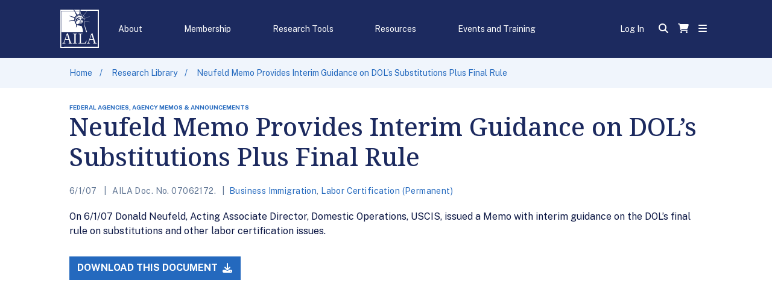

--- FILE ---
content_type: text/html; charset=UTF-8
request_url: https://www.aila.org/library/uscis-interim-guidance-on-dols-substitutions
body_size: 27649
content:
<!DOCTYPE html>
    <html lang="en">
    <head>
        <meta charset="utf-8">        <meta name="viewport" content="width=device-width, initial-scale=1.0">
        <title>
            Neufeld Memo Provides Interim Guidance on DOL’s Substitutions Plus Final Rule        </title>
        <link href="/favicon.ico?1768482560" type="image/x-icon" rel="icon"><link href="/favicon.ico?1768482560" type="image/x-icon" rel="shortcut icon">
<meta name="description" content="On 6/1/07 Donald Neufeld, Acting Associate Director, Domestic Operations, USCIS, issued a Memo with interim guidance on the DOL’s final rule on substitutions and other labor certification issues.">

            <!-- OpenGraph Meta Tags -->
            <meta property="og:title" content="Neufeld Memo Provides Interim Guidance on DOL’s Substitutions Plus Final Rule">
            <meta property="og:description" content="On 6/1/07 Donald Neufeld, Acting Associate Director, Domestic Operations, USCIS, issued a Memo with interim guidance on the DOL’s final rule on substitutions and other labor certification issues.">
            <meta property="og:type" content="article">
            <meta property="og:url" content="https://www.aila.org/library/uscis-interim-guidance-on-dols-substitutions">
            <meta property="og:site_name" content="AILA">
            <meta property="og:locale" content="en_US">
            
            <!-- Twitter Card Meta Tags -->
            <meta name="twitter:card" content="summary">
            <meta name="twitter:title" content="Neufeld Memo Provides Interim Guidance on DOL’s Substitutions Plus Final Rule">
            <meta name="twitter:description" content="On 6/1/07 Donald Neufeld, Acting Associate Director, Domestic Operations, USCIS, issued a Memo with interim guidance on the DOL’s final rule on substitutions and other labor certification issues.">
            
<link rel="stylesheet" href="/frontend_theme/css/style.css?1768482568">
<link rel="stylesheet" href="/pages/page-builder/dist/css/styles.min.css?1768482873">
<link rel="stylesheet" href="/store_theme/css/feather/feather.css?1768482578">


<script>
    window.dataLayer = window.dataLayer || [];
    window.dataLayer.push(JSON.parse(`{"membershipType":"notLoggedIn","membershipStatus":"notLoggedIn"}`));
    window.dataLayer.push(JSON.parse(`{"documentTopic1":"Business Immigration","documentTopic2":"Labor Certification (Permanent)","documentType1":"Federal Agencies","documentType2":"Agency Memos & Announcements","doc_id":"07062172"}`));
</script>

<script>(function(w,d,s,l,i){w[l]=w[l]||[];w[l].push({'gtm.start':
new Date().getTime(),event:'gtm.js'});var f=d.getElementsByTagName(s)[0],
j=d.createElement(s),dl=l!='dataLayer'?'&l='+l:'';j.async=true;j.src=
'https://www.googletagmanager.com/gtm.js?id='+i+dl;f.parentNode.insertBefore(j,f);
})(window,document,'script','dataLayer','GTM-54VPBX96');</script>
            <script src="https://app.enzuzo.com/apps/enzuzo/static/js/__enzuzo-cookiebar.js?uuid=6c7de5d0-5eed-11ee-81f1-73ac5a2cfd09">
            </script>
                    <link href="/frontend_theme/css/icons/fontawesome/styles.min.css" rel="stylesheet" type="text/css">
                        <link href="/frontend_theme/css/icons/fontawesome6/styles.min.css" rel="stylesheet" type="text/css">
                        <link href="/frontend_theme/css/icons/icomoon/styles.min.css" rel="stylesheet" type="text/css">
                        <link href="/frontend_theme/css/icons/material/styles.min.css" rel="stylesheet" type="text/css">
                </head>
    <body class="">

    
        <noscript><iframe src="https://www.googletagmanager.com/ns.html?id=GTM-54VPBX96"
height="0" width="0" style="display:none;visibility:hidden" ez-type="cb" ez-cb-cat="analytics"></iframe></noscript>

        
        
<div class="container-fluid" id="aila-navbar">
    <div class="row text-white">
        <div class="col-12 bg-aila-navy-50 py-3">

                        <nav class="d-flex navbar navbar-expand-lg navbar-light p-0 content-width">
                <div class="logo mr-2">
                    <a href="https://www.aila.org">
                        <svg role="img" viewBox="0 0 64 64" fill="none" xmlns="http://www.w3.org/2000/svg" aria-label="American Immigration Lawyers Association" class="logo">
    <desc>American Immigration Lawyers Association</desc>
    <rect width="64" height="64" fill="#1C2A5F"/>
    <path d="M23.1574 2.586V2.62485L23.1872 2.64889C23.1971 2.73709 23.2234 2.82235 23.2646 2.89979C23.3059 2.97723 23.3611 3.04534 23.4273 3.1002C23.4217 3.11886 23.4221 3.13895 23.4285 3.15735C23.4348 3.17575 23.4467 3.19142 23.4624 3.20192C23.4892 3.37227 23.5717 3.52735 23.6955 3.64028C24.5457 5.35671 25.3836 7.07869 26.2566 8.78218C26.4687 9.19464 26.4932 9.43324 26.0988 9.74397C25.3454 10.3493 24.7267 11.1214 24.2863 12.006C24.0707 12.4314 23.8428 12.4555 23.4519 12.3501C20.8049 11.638 18.151 10.9481 15.5005 10.2508C15.2797 10.1934 15.0062 10.0011 14.8923 10.3691C14.7783 10.7372 15.1131 10.7557 15.32 10.8371C17.7986 11.8174 20.272 12.818 22.7647 13.7521C23.3046 13.9555 23.4852 14.2034 23.2906 14.773C23.1355 15.2115 23.0837 15.6831 23.1399 16.1473C23.224 16.8169 22.8944 16.9519 22.3808 17.0555C19.8461 17.5721 17.3154 18.1097 14.7888 18.6683C14.5136 18.7294 13.9737 18.6091 14.0281 19.1011C14.0859 19.632 14.5785 19.3157 14.8432 19.2861C17.4673 19.0734 20.0792 18.8496 22.6894 18.5518C23.3081 18.4815 23.536 18.6998 23.6167 19.2639C23.6683 19.7411 23.7515 20.2139 23.8656 20.6788C24.0637 20.0315 24.728 19.4636 24.1285 18.6591C24.6667 18.6424 24.984 18.4741 24.8981 17.836C24.8577 17.5512 24.8157 17.4013 24.5212 17.4568C24.2267 17.5123 24.104 17.3847 24.1022 17.0444C24.1022 16.6744 24.2617 16.5931 24.544 16.6615C25.0576 16.7854 25.0523 16.3693 25.1259 16.0511C25.2469 15.5388 24.8507 15.7015 24.6369 15.6812C24.3722 15.6442 24.2407 15.5739 24.3143 15.2447C24.3774 14.9543 24.4458 14.7804 24.7806 14.8655C25.0628 14.9358 25.3521 15.217 25.6238 14.7379C25.8955 14.2589 25.9095 13.9851 25.3608 13.7872C25.1382 13.7058 24.7508 13.6799 24.9997 13.1972C25.175 12.8643 25.296 12.8513 25.5922 13.0437C25.8411 13.2064 26.0462 13.6263 26.4231 13.4043C26.9297 13.1047 26.9052 12.8162 26.4845 12.3704C26.2811 12.154 25.6483 12.0967 26.076 11.5159C26.2391 11.2921 26.3775 11.1959 26.5791 11.4715C26.7246 11.6713 26.9297 11.8303 27.0524 12.043C27.3364 12.5295 27.5783 12.228 27.843 12.043C28.2549 11.7508 27.8658 11.5899 27.7466 11.4012C27.6232 11.2102 27.4817 11.0329 27.3241 10.8722C27.0665 10.6096 27.1278 10.4413 27.396 10.2267C27.701 9.98257 27.8044 10.1731 27.9342 10.4117C28.0716 10.6198 28.1969 10.8366 28.3093 11.0609C28.4951 11.5362 28.744 11.4919 29.1156 11.2828C29.596 11.0147 29.1788 10.7853 29.1156 10.5597C29.0421 10.3099 28.9328 10.0735 28.7913 9.85865C28.5933 9.53682 28.6879 9.37775 29 9.23533C29.3505 9.07997 29.4207 9.28897 29.4995 9.55531C29.5889 9.86419 29.7134 10.1638 29.787 10.4801C29.8606 10.7964 30.0044 10.9129 30.3462 10.85C30.7441 10.7687 30.7073 10.5412 30.6495 10.2471C30.6092 9.92614 30.5506 9.60805 30.4742 9.29452C30.3234 8.82287 30.5706 8.73964 30.9159 8.6897C31.3804 8.61756 31.1929 8.98194 31.2174 9.18354C31.2542 9.50353 31.2437 9.82906 31.2858 10.149C31.3138 10.3617 31.2069 10.6836 31.6364 10.641C31.9765 10.6059 32.1623 10.5282 32.1149 10.1194C32.0816 9.77727 32.1254 9.42584 32.1009 9.08181C32.0764 8.77108 32.1272 8.61387 32.4743 8.62311C32.8214 8.63236 32.9476 8.75258 32.888 9.11696C32.8284 9.48133 32.8038 9.8568 32.753 10.2156C32.7092 10.5264 32.7881 10.6947 33.1194 10.7021C33.3911 10.7021 33.6453 10.7779 33.6926 10.3562C33.7347 10.0159 33.8766 9.68849 33.917 9.35001C33.9608 8.98009 34.0782 8.9098 34.4271 9.02078C34.8039 9.13915 34.7987 9.32596 34.6655 9.62745C34.5455 9.87364 34.4446 10.1297 34.364 10.3932C34.3061 10.6096 33.9993 10.8852 34.4621 11.0461C34.7917 11.1626 35.0757 11.3032 35.2194 10.7945C35.3191 10.5376 35.4326 10.2869 35.5595 10.0436C35.6734 9.76617 35.7961 9.63485 36.0994 9.8346C36.4026 10.0344 36.4815 10.1786 36.2361 10.469C36.1137 10.6019 36.0146 10.7565 35.9434 10.9259C35.854 11.1682 35.3596 11.342 35.8259 11.7046C36.2098 12.0042 36.5271 12.13 36.8163 11.5899C36.929 11.4188 37.0551 11.2579 37.1932 11.109C37.386 10.8593 37.5315 10.9999 37.6612 11.1793C37.7664 11.3254 38.0013 11.429 37.7647 11.6824C37.4982 11.9653 36.9496 12.1318 37.0267 12.5443C37.0915 12.892 37.5368 13.1491 37.7752 13.4691C38.3011 14.1886 38.6517 14.9839 38.6517 15.9401C38.4571 15.2003 37.8856 14.9895 37.3036 14.8008C37.0797 14.7135 36.8848 14.5593 36.7427 14.3569C35.9728 13.4233 34.8985 12.8291 33.7329 12.6922C33.5453 12.6663 33.2491 12.5239 33.179 12.8532C33.1089 13.1824 33.342 13.2712 33.5962 13.3637C34.8232 13.8131 35.719 14.712 36.5148 15.7478C36.5588 15.7868 36.5879 15.8413 36.5966 15.9012C36.6053 15.961 36.593 16.0222 36.5622 16.0733C36.3588 16.1713 36.2659 15.9568 36.1379 15.8662C35.7876 15.5873 35.4039 15.3585 34.9968 15.1855C34.1448 14.8822 33.7995 15.1393 33.8276 16.0641C33.8447 16.4326 33.8845 16.7996 33.9468 17.1627C34.0782 18.0265 33.9468 18.2263 33.1316 18.1393C33.0061 18.1164 32.8771 18.1307 32.7588 18.1807C32.6406 18.2306 32.5378 18.3143 32.462 18.4223C32.365 18.5172 32.2955 18.6391 32.2613 18.774C32.2272 18.9088 32.2299 19.0511 32.2692 19.1844C32.3849 19.5302 32.6741 19.3379 32.8915 19.3841C33.3841 19.4895 33.8784 19.0882 34.3885 19.4378C34.5971 19.5802 34.7391 19.3434 34.7251 19.0956C34.704 18.635 34.6357 18.1708 34.6532 17.7139C34.669 17.3163 34.6339 16.7891 35.1125 16.6763C35.591 16.5635 35.9767 16.8206 36.2203 17.331C36.5008 17.8781 36.8086 18.4091 37.1424 18.9217C37.246 19.0708 37.3072 19.2479 37.3186 19.4324C37.3301 19.6169 37.2915 19.801 37.2072 19.963C36.9794 20.4365 36.7427 20.9063 36.5481 21.3928C36.152 22.386 35.428 22.7411 34.4569 22.6875C33.9748 22.6635 33.4927 22.6986 33.0107 22.6746C32.1305 22.6267 31.2556 22.8442 30.4882 23.3016C30.22 23.4569 29.9448 23.5975 29.6731 23.7455C28.2392 24.5205 28.2322 24.5297 27.091 23.3404C26.7544 22.989 26.4599 23.1555 26.1409 23.3219C25.8219 23.4884 25.6851 23.6401 25.8482 24.0618C25.9603 24.3484 25.9831 24.6388 26.2303 24.883C26.5967 25.2529 26.4792 25.695 26.2198 26.0797C26.0692 26.2789 25.9733 26.5179 25.9424 26.7706C25.9115 27.0233 25.9468 27.2801 26.0445 27.5131C26.183 27.8738 26.0831 28.2382 25.9849 28.5988C25.8867 28.9595 25.7342 29.2998 25.9849 29.6957C26.8614 29.1611 26.9192 28.216 27.1278 27.3374C27.1499 27.1774 27.1639 27.0163 27.1699 26.8547C27.2821 25.9632 27.3364 26.0075 28.1673 26.026C29.9097 26.063 31.561 26.6179 33.2508 26.9028C33.9625 27.0211 34.7671 27.06 35.3351 27.4576C35.903 27.8553 35.861 28.8134 36.1572 29.4922C36.9127 31.2216 37.1126 33.1193 37.5841 34.9337C37.7349 35.5127 37.6525 36.1286 37.6104 36.7278C37.4842 37.2698 37.0723 37.1607 36.7147 37.1607H3.77333C3.22816 37.1607 2.68125 37.1792 2.13608 37.1884L1.97656 37.0386C1.98708 36.739 2.00636 36.4393 2.00636 36.1397C2.00636 25.1962 2.00227 14.2515 1.99409 3.3055C1.99409 2.68773 2.11855 2.49352 2.74085 2.49537C9.30562 2.52127 15.8704 2.51202 22.4369 2.51572C22.6806 2.51942 22.919 2.56381 23.1574 2.586ZM32.0974 21.0728L32.0886 21.058C32.3323 21.243 31.866 21.9606 32.4217 21.759C33.3069 21.439 34.1519 21.6388 35.0143 21.685C35.4052 21.7072 35.5402 21.5574 35.4596 21.1616C35.3666 20.6714 34.4726 19.8391 34.0081 19.7799C33.1316 19.669 32.3323 19.7892 31.7135 20.5494C31.5785 20.7158 31.2875 20.7954 31.5014 21.0802C31.6802 21.3262 31.8993 21.3428 32.0957 21.0728H32.0974ZM26.0568 17.1405C25.9989 17.2663 25.9481 17.3902 25.8815 17.5105C25.2837 18.6628 24.6544 19.8003 24.3196 21.0839C24.1766 21.5199 24.0928 21.9751 24.0707 22.436C24.0707 22.8836 24.6369 23.5217 25.1224 23.6049C25.7307 23.7085 25.6168 23.1259 25.7202 22.817C26.1251 21.5981 26.4775 20.3589 26.8596 19.1307C26.9157 18.9458 26.9069 18.6702 27.1541 18.6461C28.0534 18.5555 28.7668 18.1042 29.4575 17.5142C30.0307 17.024 30.6652 16.4469 31.4734 17.1313C31.4909 17.1445 31.5112 17.1531 31.5326 17.1563C31.5539 17.1595 31.5757 17.1573 31.5961 17.1498C31.8019 17.0408 31.9792 16.8801 32.1122 16.6817C32.2451 16.4833 32.3298 16.2534 32.3586 16.0123C32.4129 15.6313 32.3393 15.2891 31.9081 15.1356C31.3258 14.9283 30.6998 14.8994 30.1026 15.0523C29.8904 15.1023 29.6783 15.167 29.6345 15.4574C29.6121 15.5754 29.6315 15.698 29.689 15.802C29.7465 15.9059 29.8381 15.9841 29.9465 16.0215C29.5065 16.3674 29.0701 16.7059 28.6371 17.0592C28.4425 17.2201 28.2444 17.2978 28.0463 17.1257C27.8009 16.9149 28.0621 16.7558 28.1463 16.6042C28.6152 15.7922 29.2463 15.0979 29.9956 14.5696C30.6673 14.0928 31.3982 13.7163 32.1675 13.4506C32.3218 13.3969 32.6058 13.4025 32.4568 13.0585C32.2815 12.6645 31.6381 12.3186 31.2437 12.4758C29.1665 13.3026 27.1313 14.1997 25.6658 16.0918C25.4783 16.3341 25.2609 16.5505 25.3468 16.8631C25.4397 17.2164 25.8043 17.0018 26.0568 17.1405Z" fill="white"/>
    <path d="M62.3084 61.7305C62.3189 61.5012 62.3365 61.2718 62.3365 61.0406C62.3365 41.6247 62.3435 22.2101 62.3575 2.7966C62.3575 2.05676 62.1436 1.94948 61.5178 1.94948C52.4025 1.96983 43.2872 1.94948 34.1719 1.97723C33.5619 1.97723 33.3217 1.8718 33.3883 1.156C33.4935 0.0221952 33.4462 0.0166458 34.5155 0.0166458C44.1099 0.0166458 53.7044 0.0110976 63.2988 0C63.8948 0 64 0.168314 64 0.765736C63.9836 21.5195 63.9795 42.2746 63.9877 63.0308C63.9877 63.9834 63.9877 63.9834 63.0902 63.9834C42.3237 63.9834 21.5577 63.9889 0.79233 64C0.177047 64 0 63.8742 0 63.188C0.0210353 42.3849 0.0210353 21.583 0 0.782382C0 0.140569 0.16127 1.80629e-06 0.748507 0.00185141C7.51838 0.0252797 14.2871 0.0252797 21.0546 0.00185141C21.6085 0.00185141 21.9504 0.125773 22.1537 0.693602C22.3276 1.11457 22.5255 1.52408 22.7462 1.91989C22.485 1.93284 22.2203 1.95688 21.9609 1.95688C15.3681 1.95688 8.77349 1.96798 2.18066 1.94394C1.59869 1.94394 1.45319 2.09375 1.45319 2.70967C1.47072 22.1712 1.47072 41.6327 1.45319 61.0943C1.45319 61.6751 1.54785 61.8804 2.15437 61.8804C22.0012 61.8606 41.848 61.852 61.6949 61.8545C61.9122 61.8545 62.1542 61.9932 62.3084 61.7305Z" fill="white"/>
    <path d="M51.5703 49.8965C50.8253 49.8965 50.0803 49.915 49.337 49.8965C48.9777 49.8836 48.7813 49.989 48.6621 50.3663C48.2309 51.7202 47.7506 53.0556 47.3281 54.4132C47.0144 55.4176 47.2037 55.658 48.2046 55.6617C48.4448 55.6617 48.6849 55.6617 48.9268 55.6617C49.2371 55.6617 49.2634 55.8929 49.2564 56.1389C49.2494 56.3849 49.2055 56.5902 48.8883 56.5699C47.3609 56.4589 45.8281 56.4589 44.3008 56.5699C43.9818 56.5958 43.9397 56.4219 43.9397 56.1519C43.9397 55.8818 43.9695 55.597 44.3148 55.6673C45.6173 55.904 46.0573 55.0255 46.4552 53.9564C47.9189 50.0038 49.3055 46.0216 50.692 42.0394C50.8393 41.6177 51.0742 41.1941 50.7744 40.7243C50.5816 40.421 50.8621 40.3803 51.0321 40.3174C51.6541 40.0889 52.2208 39.7189 52.6921 39.2335C53.0585 38.8636 53.1549 39.0227 53.2811 39.437C54.1979 42.4223 55.1182 45.4057 56.0631 48.3817C56.6801 50.3256 57.3269 52.2658 57.9913 54.1876C58.3927 55.3491 58.8292 55.6414 60.0019 55.6673C60.3157 55.6673 60.619 55.6247 60.6207 56.1352C60.6225 56.6457 60.3104 56.5921 60.0019 56.5699C58.2983 56.4663 56.5905 56.4663 54.8868 56.5699C54.5888 56.5847 54.3802 56.581 54.361 56.1704C54.3417 55.7598 54.4889 55.6617 54.8588 55.6562C55.8702 55.6414 55.9964 55.4583 55.7055 54.4095C55.3303 53.0593 54.9149 51.7202 54.5345 50.3719C54.4381 50.0297 54.2803 49.891 53.9297 49.9021C53.1427 49.928 52.3521 49.9113 51.5668 49.9113L51.5703 49.8965ZM51.6053 49.0901C52.2837 49.0901 52.9621 49.079 53.6405 49.0901C53.9806 49.0901 54.1296 49.0272 54.0033 48.6203C53.3267 46.4544 52.6659 44.2848 51.998 42.1152C51.9577 41.9858 51.9419 41.8082 51.7981 41.7823C51.5931 41.7472 51.572 41.9673 51.5247 42.1023C50.7604 44.2885 50.0066 46.4784 49.2459 48.6628C49.1109 49.0494 49.2774 49.0919 49.5754 49.0864C50.2485 49.0827 50.9269 49.0882 51.6053 49.0901V49.0901Z" fill="white"/>
    <path d="M16.8194 56.5589C15.9429 56.5589 15.0664 56.5422 14.1899 56.5589C13.8394 56.5681 13.7184 56.4405 13.7184 56.0854C13.7184 55.7303 13.8481 55.6248 14.1531 55.6452C14.3283 55.6564 14.5039 55.6564 14.679 55.6452C15.1208 55.6193 15.3294 55.3733 15.2242 54.9053C14.8613 53.3147 14.36 51.761 13.8797 50.211C13.792 49.9262 13.622 49.8837 13.3836 49.8855C11.7849 49.8855 10.1862 49.8966 8.58928 49.8855C8.47007 49.8717 8.35026 49.9052 8.25309 49.9793C8.15593 50.0535 8.08832 50.1631 8.0634 50.2869C7.60238 51.6815 7.11155 53.0613 6.68734 54.4707C6.40336 55.4084 6.59969 55.6415 7.51823 55.6489C7.76014 55.6489 8.00029 55.6489 8.2422 55.6489C8.60681 55.6322 8.59279 55.8856 8.59279 56.1557C8.59279 56.4257 8.50514 56.5737 8.21065 56.5552C6.70489 56.4461 5.19381 56.4461 3.68805 56.5552C3.39531 56.5792 3.2989 56.4535 3.30416 56.1594C3.30942 55.8653 3.30416 55.6359 3.66526 55.647C3.77395 55.647 3.88613 55.6341 3.99306 55.647C4.83623 55.771 5.30602 55.3086 5.58824 54.5373C6.33324 52.4898 7.09227 50.4478 7.82675 48.3984C8.59279 46.2658 9.3413 44.1258 10.0881 41.9858C10.23 41.5808 10.4123 41.1776 10.1634 40.7263C9.98813 40.3989 10.2826 40.3452 10.4719 40.2676C11.0526 40.0529 11.5812 39.7056 12.0198 39.2503C12.3827 38.8508 12.5141 38.9691 12.6561 39.4352C13.6132 42.5475 14.5808 45.6567 15.559 48.7628C16.1357 50.5791 16.7422 52.3862 17.3663 54.1858C17.7747 55.3603 18.1937 55.6378 19.3822 55.6507C19.6959 55.6507 19.9957 55.5952 19.9869 56.1168C19.9782 56.6384 19.6591 56.5589 19.3611 56.5515C18.9229 56.5385 18.4847 56.5127 18.0499 56.5053C17.6152 56.4979 17.219 56.5053 16.8036 56.5053L16.8194 56.5589ZM11.0013 49.0902C11.6797 49.0902 12.3599 49.0791 13.0383 49.0902C13.3748 49.0902 13.5168 49.0421 13.3888 48.6241C12.7087 46.4582 12.0549 44.2831 11.387 42.1116C11.3502 41.9877 11.3414 41.8009 11.1871 41.7861C10.9891 41.7657 10.9628 41.9711 10.9119 42.1116C10.1599 44.2738 9.41667 46.4415 8.65239 48.6C8.51917 48.97 8.59279 49.0994 8.96792 49.092C9.64456 49.0809 10.3229 49.092 11.0013 49.0902Z" fill="white"/>
    <path d="M34.6059 55.5989C36.3115 55.6082 38.0171 55.6248 39.7245 55.6248C40.2889 55.6248 40.7114 55.2919 41.0848 54.885C41.8333 54.0637 42.3592 53.0705 42.7974 52.0292C42.8956 51.7998 42.9131 51.4355 43.3233 51.6075C43.7335 51.7795 43.446 52.0495 43.4022 52.2493C43.1322 53.4811 42.8062 54.7019 42.5572 55.9485C42.4608 56.4294 42.2925 56.5737 41.8263 56.5644C39.0262 56.5126 36.2238 56.4806 33.4191 56.4682C32.4568 56.4682 31.4909 56.52 30.5338 56.5496C30.2288 56.5607 29.915 56.6384 29.9238 56.1075C29.9238 55.6692 30.1446 55.6488 30.4672 55.6433C32.0974 55.6119 32.1079 55.6045 32.1272 53.8677C32.1599 50.6124 32.1856 47.3577 32.2043 44.1036C32.2043 43.2269 32.136 42.3521 32.1342 41.4753C32.1342 40.8298 31.8678 40.5357 31.2578 40.5727C31.0176 40.5894 30.7757 40.5727 30.5355 40.5727C30.185 40.5931 30.1026 40.3989 30.0991 40.0622C30.0991 39.6831 30.2744 39.6775 30.5566 39.6794C32.4375 39.6794 34.3201 39.6923 36.2011 39.6794C36.5341 39.6794 36.6866 39.7719 36.6884 40.1362C36.6901 40.5006 36.4798 40.5727 36.1765 40.5801C35.698 40.5931 35.2142 40.4987 34.7409 40.6356C34.2903 40.6671 34.3289 41.0314 34.3201 41.3459C34.2939 42.3816 34.2676 43.4156 34.257 44.4495C34.2237 48.0155 34.2027 51.5816 34.2868 55.1476C34.2956 55.3585 34.2343 55.6655 34.6059 55.5989Z" fill="white"/>
    <path d="M23.3315 48.0769C23.3315 45.9757 23.3315 43.8746 23.3315 41.7734C23.3315 40.7783 23.1457 40.6026 22.2184 40.5841C21.8678 40.5841 21.5172 40.5638 21.1666 40.5841C20.816 40.6045 20.7143 40.4454 20.7161 40.094C20.7178 39.7425 20.8686 39.6852 21.1613 39.6871C23.1316 39.6982 25.102 39.6982 27.0723 39.6871C27.3475 39.6871 27.5315 39.7019 27.528 40.0773C27.528 40.4103 27.4597 40.5656 27.0986 40.5915C25.5209 40.7006 25.5209 40.7136 25.4964 42.3838C25.4473 46.4739 25.4549 50.5627 25.5192 54.6504C25.5332 55.4845 25.6804 55.6418 26.4973 55.6529C26.7374 55.6529 26.9794 55.6695 27.2195 55.6529C27.5701 55.6196 27.663 55.7953 27.6595 56.143C27.656 56.4907 27.5631 56.5813 27.2388 56.5629C25.2535 56.4513 23.264 56.4513 21.2788 56.5629C20.9562 56.5813 20.8493 56.45 20.8528 56.1282C20.8563 55.8064 20.9124 55.6362 21.2507 55.6529C21.6224 55.6695 21.9957 55.6639 22.3674 55.6529C23.0826 55.6362 23.3139 55.4106 23.3157 54.6578C23.3262 52.4641 23.3157 50.2705 23.3157 48.0787L23.3315 48.0769Z" fill="white"/>
    <path d="M24.3594 2.50977H27.3113C28.733 2.50977 30.1529 2.52456 31.5728 2.50977C32.0075 2.50977 32.1337 2.61334 32.0653 3.09424C31.8813 4.38896 31.7393 5.69848 31.6148 7.0043C31.578 7.39827 31.4693 7.55918 31.0732 7.58508C30.1538 7.63242 29.25 7.85422 28.4052 8.23984C28.1598 8.35266 28.0265 8.32677 27.8688 8.08447C26.7276 6.31255 25.5707 4.54988 24.4225 2.78166C24.3905 2.69424 24.3693 2.60287 24.3594 2.50977V2.50977Z" fill="white"/>
    <path d="M49.008 20.044C48.7906 20.2974 48.5575 20.229 48.3331 20.2123C45.8632 19.9922 43.4091 19.7666 40.955 19.5502C40.2819 19.491 39.9821 19.9848 40.2713 20.6488C40.3345 20.7931 40.4028 20.9374 40.4677 21.0835C40.9129 22.1008 40.8007 22.4522 39.8261 22.7629C39.458 22.8794 39.4755 22.9183 39.6087 23.2901C40.0312 24.4239 40.3572 25.5984 40.7254 26.7544C41.7771 30.0836 42.8657 33.387 44.1559 36.6183C44.3452 37.0936 44.2365 37.2287 43.7825 37.1732C43.6301 37.1519 43.4756 37.1519 43.3232 37.1732C42.8517 37.2509 42.6431 37.0493 42.5099 36.5554C41.3056 32.0923 40.1697 27.6144 39.16 23.0977C39.0653 22.6797 39.0776 22.5114 39.5351 22.4022C40.3678 22.2025 40.4519 21.864 39.9523 21.1464C39.7829 20.89 39.692 20.585 39.692 20.2724C39.692 19.9599 39.7829 19.6548 39.9523 19.3985C39.9881 19.3296 40.0438 19.2746 40.1112 19.2413C40.1787 19.2081 40.2544 19.1983 40.3274 19.2135L49.008 20.044Z" fill="white"/>
    <path d="M22.6262 0.0166016H28.7615C29.8326 0.0166016 30.9036 0.0258496 31.9747 0.0166016C32.2814 0.0166016 32.4375 0.0905864 32.3568 0.442012C32.3551 0.464787 32.3551 0.487673 32.3568 0.510449C32.2236 1.96979 32.2236 1.96979 30.8072 1.97164C28.751 1.97164 26.6966 1.94944 24.6421 1.98643C24.1004 1.99568 23.7376 1.85881 23.4746 1.34647C23.252 0.91736 22.9628 0.538191 22.6262 0.0166016Z" fill="white"/>
    <path d="M44.4338 2.57812L41.3013 6.46229C40.4634 7.49807 39.6342 8.53939 38.784 9.56223C38.5281 9.86926 38.4598 10.0709 38.784 10.4075C39.3275 10.979 39.7078 11.6893 40.0672 12.4032C40.1356 12.5419 40.3389 12.7084 40.0532 12.8453C39.8446 12.947 39.7026 12.9359 39.5834 12.677C39.2027 11.8188 38.6857 11.0356 38.0548 10.3613C37.8795 10.1652 37.8953 10.0357 38.0548 9.84152C40.0251 7.46293 41.9919 5.08064 43.9552 2.69465C44.0411 2.58737 44.1358 2.49304 44.4338 2.57812Z" fill="white"/>
    <path d="M48.7279 11.1292C48.5526 11.5712 48.2932 11.5842 48.081 11.6692C45.8741 12.5533 43.6671 13.4393 41.4532 14.3012C41.0342 14.464 40.8081 14.6138 40.9273 15.1724C41.0509 15.8533 41.0722 16.5505 40.9904 17.2384C40.9729 17.4086 41.0675 17.7045 40.731 17.6786C40.475 17.6583 40.3453 17.551 40.3804 17.2365C40.4475 16.4297 40.4044 15.6168 40.2524 14.8228C40.2156 14.6194 40.2331 14.4862 40.454 14.3992C43.1675 13.332 45.8846 12.263 48.7279 11.1292Z" fill="white"/>
    <path d="M33.8664 4.97514C33.8664 5.68909 33.6911 6.47886 33.9155 7.09848C34.1644 7.77174 35.0952 7.59418 35.6492 7.9789C35.9033 8.16386 36.1856 8.28593 36.4555 8.4376C36.5747 8.50419 36.7027 8.57262 36.587 8.74464C36.5719 8.77537 36.5508 8.80236 36.525 8.82382C36.4993 8.84529 36.4695 8.86072 36.4377 8.86912C36.4059 8.87752 36.3727 8.87867 36.3404 8.87252C36.3081 8.86636 36.2775 8.85303 36.2504 8.83341C35.4012 8.3097 34.4771 7.93491 33.5141 7.72365C33.3177 7.67926 33.3248 7.52759 33.3283 7.35373C33.3581 5.87405 33.3738 4.40731 33.3984 2.93503C33.3984 2.76671 33.3353 2.52811 33.6122 2.52441C33.9243 2.52441 33.8612 2.78151 33.8629 2.97572C33.8682 3.63787 33.8647 4.30928 33.8664 4.97514Z" fill="white"/>
    <path d="M32.0971 21.0727C32.9 20.1479 34.0359 20.0887 34.6898 21.0727C33.7589 20.8655 32.9368 21.1208 32.0884 21.0597L32.0971 21.0727Z" fill="white"/>
</svg>
                    </a>
                </div>

                <ul class="navbar-nav text-center d-none d-lg-flex justify-content-md-between">
                                            <li class="nav-item nav-link text-white px-1"
                            onclick="
                                toggleNav('nav-menu-54');
                                toggleSelect(this)"
                            style="cursor: pointer"
                            id="nav-link-selector-54"
                        >
                            About                        </li>
                                            <li class="nav-item nav-link text-white px-1"
                            onclick="
                                toggleNav('nav-menu-62');
                                toggleSelect(this)"
                            style="cursor: pointer"
                            id="nav-link-selector-62"
                        >
                            Membership                        </li>
                                            <li class="nav-item nav-link text-white px-1"
                            onclick="
                                toggleNav('nav-menu-66');
                                toggleSelect(this)"
                            style="cursor: pointer"
                            id="nav-link-selector-66"
                        >
                            Research Tools                        </li>
                                            <li class="nav-item nav-link text-white px-1"
                            onclick="
                                toggleNav('nav-menu-69');
                                toggleSelect(this)"
                            style="cursor: pointer"
                            id="nav-link-selector-69"
                        >
                            Resources                        </li>
                                            <li class="nav-item nav-link text-white px-1"
                            onclick="
                                toggleNav('nav-menu-76');
                                toggleSelect(this)"
                            style="cursor: pointer"
                            id="nav-link-selector-76"
                        >
                            Events and Training                        </li>
                                    </ul>

                <div class="d-flex justify-content-end align-items-center ml-auto">
                                            <div class="mx-3 d-none d-lg-block">
                            <a href="/my-aila/login" title="Log In" class="text-white">Log In</a>                        </div>
                                        <div>
                        <a href="/library" class="search-link"><span class="fas fa-search p-2"></span></a>                    </div>
                                        <div style="position: relative">
                        <a href="https://www.aila.org/shop/customers/view-shopping-cart" class="text-white">
                            <span class="fas fa-shopping-cart p-2"></span>
                            <span class="d-none">
                            You have 0 items in your cart
                            </span>
                                                    </a>
                    </div>
                    <div>
                        <span
                            class="fa fa-bars p-2" style="cursor: pointer"
                            data-icon-swaps='["fa-times","fa-bars"]'
                            onclick="toggleNav('side-nav'); swapIcon(this);"
                            id="menu-icon"
                        ></span>
                    </div>
                </div>
            </nav>

        </div>
    </div>
</div>

<div class="container-fluid" id="aila-navmenus">
            <div
            class="container-fluid menu bg-aila-navy-90 text-white"
            style="left: 0; right: 0; z-index: 1000; display: none; position: absolute"
            id="nav-menu-54"
        >
            <div class="content-width">
                <div class="row no-gutters links">
                    <div class="col-1">&nbsp;</div>
                                                <div class="col">
                                <div class="link">

                        <a class="text-white" href="/about">About AILA</a>

                    </div>
                <div class="link">

                        <a class="text-white" href="/about/press-releases">Press Room</a>

                    </div>
                <div class="link">

                        <a class="text-white" href="/awards">Annual Awards</a>

                    </div>
                <div class="link">

                        <a class="text-white" href="https://recruiting.paylocity.com/Recruiting/Jobs/All/41c89932-9106-4850-addf-5bb8238cd8e9/American-Immigration-CouncilLawyers-Association">Job Listings</a>

                    </div>
                                    </div>
                                        </div>
            </div>
        </div>
                <div
            class="container-fluid menu bg-aila-navy-90 text-white"
            style="left: 0; right: 0; z-index: 1000; display: none; position: absolute"
            id="nav-menu-62"
        >
            <div class="content-width">
                <div class="row no-gutters links">
                    <div class="col-1">&nbsp;</div>
                                                <div class="col">
                                <div class="link">

                        <a class="text-white" href="/join">Join AILA</a>

                    <div class="link sub-link">

                        <a class="text-white" href="/join-member">For Attorneys</a>

                    </div>
                <div class="link sub-link">

                        <a class="text-white" href="/library/law-student-benefits">For Law Students</a>

                    </div>
                <div class="link sub-link">

                        <a class="text-white" href="/library/aila-to-launch-new-initiative-for-immigration-paralegals">For Paralegals</a>

                    </div>
                <div class="link sub-link">

                        <a class="text-white" href="/international-associate-benefits">For International Practitioners</a>

                    </div>
                </div>
                <div class="link">

                        <a class="text-white" href="/eligibility">Eligibility</a>

                    </div>
                                    </div>
                                        </div>
            </div>
        </div>
                <div
            class="container-fluid menu bg-aila-navy-90 text-white"
            style="left: 0; right: 0; z-index: 1000; display: none; position: absolute"
            id="nav-menu-66"
        >
            <div class="content-width">
                <div class="row no-gutters links">
                    <div class="col-1">&nbsp;</div>
                                                <div class="col">
                                <div class="link">

                        <a class="text-white" href="/library">Research Library</a>

                    </div>
                <div class="link">

                        <a class="text-white" href="/books-and-publications">Books and Publications</a>

                    </div>
                <div class="link">

                        <a class="text-white" href="https://ailalink.aila.org/login.html">AILALink</a>

                    </div>
                <div class="link">

                        <a class="text-white" href="https://www.aila.org/library/new-aila-academic-adoption">Academic Adoption</a>

                    </div>
                                    </div>
                                        </div>
            </div>
        </div>
                <div
            class="container-fluid menu bg-aila-navy-90 text-white"
            style="left: 0; right: 0; z-index: 1000; display: none; position: absolute"
            id="nav-menu-69"
        >
            <div class="content-width">
                <div class="row no-gutters links">
                    <div class="col-1">&nbsp;</div>
                                                <div class="col">
                                <div class="link">

                        <a class="text-white" href="https://ailalawyer.com/">Find an Immigration Lawyer</a>

                    </div>
                <div class="link">

                        <a class="text-white" href="/immigration-news">Immigration News</a>

                    </div>
                <div class="link">

                        <a class="text-white" href="/featured-issues">Featured Issues</a>

                    </div>
                <div class="link">

                        <a class="text-white" href="/advocacy-tools">Advocacy Tools</a>

                    </div>
                                    </div>
                                                    <div class="col">
                                <div class="link">

                        <a class="text-white" href="https://www.aila.org/library/client-information">Military Assistance Program</a>

                    </div>
                                    </div>
                                        </div>
            </div>
        </div>
                <div
            class="container-fluid menu bg-aila-navy-90 text-white"
            style="left: 0; right: 0; z-index: 1000; display: none; position: absolute"
            id="nav-menu-76"
        >
            <div class="content-width">
                <div class="row no-gutters links">
                    <div class="col-1">&nbsp;</div>
                                                <div class="col">
                                <div class="link">

                        <a class="text-white" href="/calendar">Calendar</a>

                    </div>
                <div class="link">

                        <a class="text-white" href="/cle-center">CLE Center</a>

                    </div>
                <div class="link">

                        <a class="text-white" href="/conferences">Conferences</a>

                    </div>
                <div class="link">

                        <a class="text-white" href="https://www.aila.org/shop/products?SearchTerm=&SearchCategory=online-course">Online Courses</a>

                    </div>
                                    </div>
                                                    <div class="col">
                                <div class="link">

                        <a class="text-white" href="https://www.aila.org/shop/products?SearchTerm=&SearchCategory=web-seminar">Web Seminars</a>

                    </div>
                <div class="link">

                        <a class="text-white" href="/library/tuition">Tuition Assistance</a>

                    </div>
                                    </div>
                                        </div>
            </div>
        </div>
        </div>


<div
    class="navbar menu bg-aila-navy-50 text-white"
    style="right:0; z-index: 1000; display: none;"
    id="side-nav"
>
    <div id="side-nav-content">

        <div class="justify-content-end mb-3 d-none d-lg-flex">
            <span
                style="color: white; cursor: pointer" class="fas fa-times"
                onclick="toggleNav('side-nav'); swapIcon(document.getElementById('menu-icon'));"
            ></span>
        </div>

                <div class="d-lg-none" id="mobile-main-nav">
                                            <div class="row justify-content-between align-items-center mx-0 mb-2">
                    <div class="col p-0">
                        <a class="text-white" href="/about">
                            About                        </a>
                    </div>

                    
                    <div
                        class="col p-0 d-flex justify-content-end" style="cursor: pointer"
                        onclick="shiftNav('shift-54')"
                    >
                        <span class="fas fa-chevron-right" />
                    </div>

                    
                                </div>

                                            <div class="row justify-content-between align-items-center mx-0 mb-2">
                    <div class="col p-0">
                        <a class="text-white" href="/">
                            Membership                        </a>
                    </div>

                    
                    <div
                        class="col p-0 d-flex justify-content-end" style="cursor: pointer"
                        onclick="shiftNav('shift-62')"
                    >
                        <span class="fas fa-chevron-right" />
                    </div>

                    
                                </div>

                                            <div class="row justify-content-between align-items-center mx-0 mb-2">
                    <div class="col p-0">
                        <a class="text-white" href="/">
                            Research Tools                        </a>
                    </div>

                    
                    <div
                        class="col p-0 d-flex justify-content-end" style="cursor: pointer"
                        onclick="shiftNav('shift-66')"
                    >
                        <span class="fas fa-chevron-right" />
                    </div>

                    
                                </div>

                                            <div class="row justify-content-between align-items-center mx-0 mb-2">
                    <div class="col p-0">
                        <a class="text-white" href="/">
                            Resources                        </a>
                    </div>

                    
                    <div
                        class="col p-0 d-flex justify-content-end" style="cursor: pointer"
                        onclick="shiftNav('shift-69')"
                    >
                        <span class="fas fa-chevron-right" />
                    </div>

                    
                                </div>

                                            <div class="row justify-content-between align-items-center mx-0 mb-2">
                    <div class="col p-0">
                        <a class="text-white" href="/">
                            Events and Training                        </a>
                    </div>

                    
                    <div
                        class="col p-0 d-flex justify-content-end" style="cursor: pointer"
                        onclick="shiftNav('shift-76')"
                    >
                        <span class="fas fa-chevron-right" />
                    </div>

                    
                                </div>

                    </div>
        
                            <a href="/my-aila/login" title="Log In" class="btn btn-white-transparent text-uppercase my-3 d-lg-none">Log In</a>        
                <div id="secondary-nav-links">
                    <div class="row justify-content-between align-items-center mx-0 mb-2">
            <div class="col-9 p-0">
                <a class="text-white" href="/about">About Us</a>
            </div>
                            <div
                    class="col-3 p-0 d-flex justify-content-end"
                    style="cursor: pointer"
                >
                    <span
                        class="fas fa-plus"
                        data-icon-swaps='["fa-plus", "fa-minus"]'
                        onclick="
                            toggleNav('expansion-91','expansion');
                            swapIcon(this);
                            "
                    ></span>
                </div>
            
        </div>

                    <div
                class="expansion ml-3" style="display: none"
                id="expansion-91"
            >
                                    <div class="row justify-content-between align-items-center mx-0 mb-2">
                        <div class="sub-link col-9 p-0">
                            <a class="sub-link text-white" href="https://www.aila.org/about/leadership">Leadership and Governance</a>
                        </div>
                    </div>
                                    <div class="row justify-content-between align-items-center mx-0 mb-2">
                        <div class="sub-link col-9 p-0">
                            <a class="sub-link text-white" href="/about/national-office">National Office and Staff</a>
                        </div>
                    </div>
                                    <div class="row justify-content-between align-items-center mx-0 mb-2">
                        <div class="sub-link col-9 p-0">
                            <a class="sub-link text-white" href="https://www.aila.org/about/press">Press Releases</a>
                        </div>
                    </div>
                                    <div class="row justify-content-between align-items-center mx-0 mb-2">
                        <div class="sub-link col-9 p-0">
                            <a class="sub-link text-white" href="https://recruiting.paylocity.com/Recruiting/Jobs/All/41c89932-9106-4850-addf-5bb8238cd8e9/American-Immigration-CouncilLawyers-Association">Job Listings</a>
                        </div>
                    </div>
                
            </div>
                <div class="row justify-content-between align-items-center mx-0 mb-2">
            <div class="col-9 p-0">
                <a class="text-white" href="/advocacy-tools">Advocacy Tools</a>
            </div>
            
        </div>

                <div class="row justify-content-between align-items-center mx-0 mb-2">
            <div class="col-9 p-0">
                <a class="text-white" href="/join">Join AILA</a>
            </div>
            
        </div>

                <div class="row justify-content-between align-items-center mx-0 mb-2">
            <div class="col-9 p-0">
                <a class="text-white" href="https://8553775.hs-sites.com/knowledge">Help</a>
            </div>
            
        </div>

                </div>
        
                            <a href="/my-aila/login" title="Log In" class="btn btn-white-transparent text-uppercase my-5 d-none d-lg-block">Log In</a>        
                    <div class="row align-items-center mx-0 mb-2">
                <a class="text-white" href="/blog"> AILA Blog </a>
            </div>
                    <div class="row align-items-center mx-0 mb-2">
                <a class="text-white" href="https://ailalink.aila.org/login.html"> AILALink </a>
            </div>
                    <div class="row align-items-center mx-0 mb-2">
                <a class="text-white" href="https://www.americanimmigrationcouncil.org/"> American Immigration Council </a>
            </div>
                    <div class="row align-items-center mx-0 mb-2">
                <a class="text-white" href="https://careers.aila.org/jobseekers/"> Career Center </a>
            </div>
                    <div class="row align-items-center mx-0 mb-2">
                <a class="text-white" href="https://elearning.aila.org/"> eLearning </a>
            </div>
                    <div class="row align-items-center mx-0 mb-2">
                <a class="text-white" href="https://ailalawyer.com/"> Find an Immigration Lawyer </a>
            </div>
                    <div class="row align-items-center mx-0 mb-2">
                <a class="text-white" href="https://messages.aila.org/"> Message Center </a>
            </div>
                    <div class="row align-items-center mx-0 mb-2">
                <a class="text-white" href="/shop"> Shop </a>
            </div>
        
    </div>

                <div class="shift" style="display: none" id="shift-54">
                <div class="row justify-content-between align-items-center mx-0 mb-2">
                    <div class="col-1 p-0">
                            <span class="fas fa-chevron-left"
                                  style="cursor: pointer"
                                  onclick="shiftNav('shift-54')"
                            ></span>
                    </div>

                    <div class="col">
                        <div class="row">
                            <a class="text-white parent" href="/about">About</a>
                        </div>
                    </div>
                </div>
                                    <div class="row">
                        <div class="col offset-1">
                                    <div class="row justify-content-between align-items-center mx-0 mb-2">
            <div class="col-9 p-0">
                <a class="text-white" href="/about">About AILA</a>
            </div>
            
        </div>

                                </div>
                    </div>
                                    <div class="row">
                        <div class="col offset-1">
                                    <div class="row justify-content-between align-items-center mx-0 mb-2">
            <div class="col-9 p-0">
                <a class="text-white" href="/about/press-releases">Press Room</a>
            </div>
            
        </div>

                                </div>
                    </div>
                                    <div class="row">
                        <div class="col offset-1">
                                    <div class="row justify-content-between align-items-center mx-0 mb-2">
            <div class="col-9 p-0">
                <a class="text-white" href="/awards">Annual Awards</a>
            </div>
            
        </div>

                                </div>
                    </div>
                                    <div class="row">
                        <div class="col offset-1">
                                    <div class="row justify-content-between align-items-center mx-0 mb-2">
            <div class="col-9 p-0">
                <a class="text-white" href="https://recruiting.paylocity.com/Recruiting/Jobs/All/41c89932-9106-4850-addf-5bb8238cd8e9/American-Immigration-CouncilLawyers-Association">Job Listings</a>
            </div>
            
        </div>

                                </div>
                    </div>
                
            </div>

                    <div class="shift" style="display: none" id="shift-62">
                <div class="row justify-content-between align-items-center mx-0 mb-2">
                    <div class="col-1 p-0">
                            <span class="fas fa-chevron-left"
                                  style="cursor: pointer"
                                  onclick="shiftNav('shift-62')"
                            ></span>
                    </div>

                    <div class="col">
                        <div class="row">
                            <a class="text-white parent" href="/">Membership</a>
                        </div>
                    </div>
                </div>
                                    <div class="row">
                        <div class="col offset-1">
                                    <div class="row justify-content-between align-items-center mx-0 mb-2">
            <div class="col-9 p-0">
                <a class="text-white" href="/join">Join AILA</a>
            </div>
                            <div
                    class="col-3 p-0 d-flex justify-content-end"
                    style="cursor: pointer"
                >
                    <span
                        class="fas fa-plus"
                        data-icon-swaps='["fa-plus", "fa-minus"]'
                        onclick="
                            toggleNav('expansion-63','expansion');
                            swapIcon(this);
                            "
                    ></span>
                </div>
            
        </div>

                    <div
                class="expansion ml-3" style="display: none"
                id="expansion-63"
            >
                                    <div class="row justify-content-between align-items-center mx-0 mb-2">
                        <div class="sub-link col-9 p-0">
                            <a class="sub-link text-white" href="/join-member">For Attorneys</a>
                        </div>
                    </div>
                                    <div class="row justify-content-between align-items-center mx-0 mb-2">
                        <div class="sub-link col-9 p-0">
                            <a class="sub-link text-white" href="/library/law-student-benefits">For Law Students</a>
                        </div>
                    </div>
                                    <div class="row justify-content-between align-items-center mx-0 mb-2">
                        <div class="sub-link col-9 p-0">
                            <a class="sub-link text-white" href="/library/aila-to-launch-new-initiative-for-immigration-paralegals">For Paralegals</a>
                        </div>
                    </div>
                                    <div class="row justify-content-between align-items-center mx-0 mb-2">
                        <div class="sub-link col-9 p-0">
                            <a class="sub-link text-white" href="/international-associate-benefits">For International Practitioners</a>
                        </div>
                    </div>
                
            </div>
                                </div>
                    </div>
                                    <div class="row">
                        <div class="col offset-1">
                                    <div class="row justify-content-between align-items-center mx-0 mb-2">
            <div class="col-9 p-0">
                <a class="text-white" href="/eligibility">Eligibility</a>
            </div>
            
        </div>

                                </div>
                    </div>
                
            </div>

                    <div class="shift" style="display: none" id="shift-66">
                <div class="row justify-content-between align-items-center mx-0 mb-2">
                    <div class="col-1 p-0">
                            <span class="fas fa-chevron-left"
                                  style="cursor: pointer"
                                  onclick="shiftNav('shift-66')"
                            ></span>
                    </div>

                    <div class="col">
                        <div class="row">
                            <a class="text-white parent" href="/">Research Tools</a>
                        </div>
                    </div>
                </div>
                                    <div class="row">
                        <div class="col offset-1">
                                    <div class="row justify-content-between align-items-center mx-0 mb-2">
            <div class="col-9 p-0">
                <a class="text-white" href="/library">Research Library</a>
            </div>
            
        </div>

                                </div>
                    </div>
                                    <div class="row">
                        <div class="col offset-1">
                                    <div class="row justify-content-between align-items-center mx-0 mb-2">
            <div class="col-9 p-0">
                <a class="text-white" href="/books-and-publications">Books and Publications</a>
            </div>
            
        </div>

                                </div>
                    </div>
                                    <div class="row">
                        <div class="col offset-1">
                                    <div class="row justify-content-between align-items-center mx-0 mb-2">
            <div class="col-9 p-0">
                <a class="text-white" href="https://ailalink.aila.org/login.html">AILALink</a>
            </div>
            
        </div>

                                </div>
                    </div>
                                    <div class="row">
                        <div class="col offset-1">
                                    <div class="row justify-content-between align-items-center mx-0 mb-2">
            <div class="col-9 p-0">
                <a class="text-white" href="https://www.aila.org/library/new-aila-academic-adoption">Academic Adoption</a>
            </div>
            
        </div>

                                </div>
                    </div>
                
            </div>

                    <div class="shift" style="display: none" id="shift-69">
                <div class="row justify-content-between align-items-center mx-0 mb-2">
                    <div class="col-1 p-0">
                            <span class="fas fa-chevron-left"
                                  style="cursor: pointer"
                                  onclick="shiftNav('shift-69')"
                            ></span>
                    </div>

                    <div class="col">
                        <div class="row">
                            <a class="text-white parent" href="/">Resources</a>
                        </div>
                    </div>
                </div>
                                    <div class="row">
                        <div class="col offset-1">
                                    <div class="row justify-content-between align-items-center mx-0 mb-2">
            <div class="col-9 p-0">
                <a class="text-white" href="https://ailalawyer.com/">Find an Immigration Lawyer</a>
            </div>
            
        </div>

                                </div>
                    </div>
                                    <div class="row">
                        <div class="col offset-1">
                                    <div class="row justify-content-between align-items-center mx-0 mb-2">
            <div class="col-9 p-0">
                <a class="text-white" href="/immigration-news">Immigration News</a>
            </div>
            
        </div>

                                </div>
                    </div>
                                    <div class="row">
                        <div class="col offset-1">
                                    <div class="row justify-content-between align-items-center mx-0 mb-2">
            <div class="col-9 p-0">
                <a class="text-white" href="/featured-issues">Featured Issues</a>
            </div>
            
        </div>

                                </div>
                    </div>
                                    <div class="row">
                        <div class="col offset-1">
                                    <div class="row justify-content-between align-items-center mx-0 mb-2">
            <div class="col-9 p-0">
                <a class="text-white" href="/advocacy-tools">Advocacy Tools</a>
            </div>
            
        </div>

                                </div>
                    </div>
                                    <div class="row">
                        <div class="col offset-1">
                                    <div class="row justify-content-between align-items-center mx-0 mb-2">
            <div class="col-9 p-0">
                <a class="text-white" href="https://www.aila.org/library/client-information">Military Assistance Program</a>
            </div>
            
        </div>

                                </div>
                    </div>
                
            </div>

                    <div class="shift" style="display: none" id="shift-76">
                <div class="row justify-content-between align-items-center mx-0 mb-2">
                    <div class="col-1 p-0">
                            <span class="fas fa-chevron-left"
                                  style="cursor: pointer"
                                  onclick="shiftNav('shift-76')"
                            ></span>
                    </div>

                    <div class="col">
                        <div class="row">
                            <a class="text-white parent" href="/">Events and Training</a>
                        </div>
                    </div>
                </div>
                                    <div class="row">
                        <div class="col offset-1">
                                    <div class="row justify-content-between align-items-center mx-0 mb-2">
            <div class="col-9 p-0">
                <a class="text-white" href="/calendar">Calendar</a>
            </div>
            
        </div>

                                </div>
                    </div>
                                    <div class="row">
                        <div class="col offset-1">
                                    <div class="row justify-content-between align-items-center mx-0 mb-2">
            <div class="col-9 p-0">
                <a class="text-white" href="/cle-center">CLE Center</a>
            </div>
            
        </div>

                                </div>
                    </div>
                                    <div class="row">
                        <div class="col offset-1">
                                    <div class="row justify-content-between align-items-center mx-0 mb-2">
            <div class="col-9 p-0">
                <a class="text-white" href="/conferences">Conferences</a>
            </div>
            
        </div>

                                </div>
                    </div>
                                    <div class="row">
                        <div class="col offset-1">
                                    <div class="row justify-content-between align-items-center mx-0 mb-2">
            <div class="col-9 p-0">
                <a class="text-white" href="https://www.aila.org/shop/products?SearchTerm=&SearchCategory=online-course">Online Courses</a>
            </div>
            
        </div>

                                </div>
                    </div>
                                    <div class="row">
                        <div class="col offset-1">
                                    <div class="row justify-content-between align-items-center mx-0 mb-2">
            <div class="col-9 p-0">
                <a class="text-white" href="https://www.aila.org/shop/products?SearchTerm=&SearchCategory=web-seminar">Web Seminars</a>
            </div>
            
        </div>

                                </div>
                    </div>
                                    <div class="row">
                        <div class="col offset-1">
                                    <div class="row justify-content-between align-items-center mx-0 mb-2">
            <div class="col-9 p-0">
                <a class="text-white" href="/library/tuition">Tuition Assistance</a>
            </div>
            
        </div>

                                </div>
                    </div>
                
            </div>

        </div>

            <main role="main" class="typography">
                                
<div class="o-breadcrumbs">
    <ul class="breadcrumb-container content-width mx-auto">
                <li>
            <a href="/">Home</a>
        </li>
                <li>
            <a href="https://www.aila.org/library">Research Library</a>
        </li>
                <li>
            <a href="https://www.aila.org/library/uscis-interim-guidance-on-dols-substitutions">Neufeld Memo Provides Interim Guidance on DOL’s Substitutions Plus Final Rule</a>
        </li>
            </ul>
</div>

<div class="o-row o-row content-width" id="">
    
<div class="o-cell" id="">
    
    <div class="o-resource-types">
        Federal Agencies, Agency Memos & Announcements    </div>

<div class="o-heading" id="">
    <h1 class="">Neufeld Memo Provides Interim Guidance on DOL’s Substitutions Plus Final Rule</h1>
</div>
<div class="citation-wrapper">
            <span class="documentDate">6/1/07</span>
    
            <span class="documentNumber">
            AILA Doc. No. 07062172.
        </span>
    
            <span class="topics"><a href="https://www.aila.org/library?c=Business+Immigration">Business Immigration</a>, <a href="https://www.aila.org/library?c=Labor+Certification+%28Permanent%29">Labor Certification (Permanent)</a></span>
    </div>
<div class="o-abstract">
    On 6/1/07 Donald Neufeld, Acting Associate Director, Domestic Operations, USCIS, issued a Memo with interim guidance on the DOL’s final rule on substitutions and other labor certification issues.</div>

<div class="o-pdf-viewer">

            <div class="download-button">
            <a href="https://assets.aila.org/files/d4f7a8ba-77f7-4582-b113-6971d9274712/07062172.pdf?1697590597" class="btn btn-primary text-uppercase" target="_blank">
                Download this Document
                <i class="fa fa-download ml-1"></i>
            </a>
        </div>
    
    <div class="viewing-area">
        <object
            data="https://assets.aila.org/files/d4f7a8ba-77f7-4582-b113-6971d9274712/07062172.pdf?1697590597#googlechrome"
            style="width: 100%; height: 1100px;"
        >
            <embed
                src="https://assets.aila.org/files/d4f7a8ba-77f7-4582-b113-6971d9274712/07062172.pdf?1697590597#googlechrome"
                type="application/pdf"
                style="width: 100%; height: 100%"
            />
        </object>
    </div>
    <div class="citation">
                    Cite as AILA Doc. No. 07062172.
            </div>
</div>
</div>
</div>
<style type="text/css">
            #ie52j { width: 100%;height: 100%; }
                #if5i1 { width: 100%;height: 100%; }
                .o-breadcrumbs { margin-bottom: 25px; }
        </style>
            </main>

            
<footer>
    <div id="footer">
        <div class="container-fluid">

            <div class="row">
                                    <div class="col-sm column order-3 order-md-1">
                                                    <div class="header">
                                ‎                            </div>
                        
                                                    <ul><li><a href="https://www.aila.org/">Home</a></li><li><a href="https://www.aila.org/about">About Us</a></li><li><a href="https://www.aila.org/blog">AILA Blog</a></li><li><a href="https://ailalink.aila.org/login.html">AILALink</a></li><li><a href="https://www.americanimmigrationcouncil.org/">American Immigration Council</a></li></ul>                                            </div>
                
                                    <div class="col-sm column order-4 order-md-2">
                                                    <div class="header">
                                ‎                            </div>
                        
                                                    <ul><li><a href="https://careers.aila.org/jobseekers/">Career Center</a></li><li><a href="https://elearning.aila.org/">eLearning</a></li><li><a href="https://www.ailalawyer.com/">Find an Immigration Lawyer</a></li><li><a href="https://messages.aila.org/">Message Center</a></li><li><a href="https://www.aila.org/shop">Shop</a></li></ul>                                            </div>
                
                <div class="col-sm col-md-3 column order-5 order-md-3">
                                                                        <div class="header">
                                                            </div>
                        
                                                    <p><br><a href="https://www.aila.org/contact">Contact Us</a></p>                        
                                                    <p>
                                                                    Phone:
                                                                                                                <a href="tel:+12025077600">202-507-7600</a>                                                                        <br />
                                
                                                                    Fax:
                                    202-783-7853                                                            </p>
                                                
                    <div class="lineitem socials d-flex flex-wrap justify-content-start">
                        <a href="https://www.facebook.com/AILANational" class="col p-0 m-1"><svg role="img" width="18" height="19" viewBox="0 0 18 19" xmlns="http://www.w3.org/2000/svg" aria-label="Facebook">
    <desc>Facebook</desc>
    <path d="M18 9.5C18 4.52943 13.9706 0.5 9 0.5C4.02943 0.5 0 4.52943 0 9.5C0 13.9921 3.29115 17.7155 7.59375 18.3907V12.1016H5.30859V9.5H7.59375V7.51719C7.59375 5.26156 8.93742 4.01562 10.9932 4.01562C11.9776 4.01562 13.0078 4.19141 13.0078 4.19141V6.40625H11.873C10.755 6.40625 10.4062 7.10006 10.4062 7.8125V9.5H12.9023L12.5033 12.1016H10.4062V18.3907C14.7088 17.7155 18 13.9921 18 9.5Z" fill="white"/>
</svg>
</a><a href="https://twitter.com/ailanational" class="col p-0 m-1"><svg role="img" width="18" height="18" fill="none" viewBox="0 0 1200 1227" xmlns="http://www.w3.org/2000/svg" aria-label="X">
    <desc>X</desc>
    <path d="M714.163 519.284L1160.89 0H1055.03L667.137 450.887L357.328 0H0L468.492 681.821L0 1226.37H105.866L515.491 750.218L842.672 1226.37H1200L714.137 519.284H714.163ZM569.165 687.828L521.697 619.934L144.011 79.6944H306.615L611.412 515.685L658.88 583.579L1055.08 1150.3H892.476L569.165 687.854V687.828Z" fill="white"/>
</svg>
</a><a href="https://www.linkedin.com/company/american-immigration-lawyers-association/" class="col p-0 m-1"><svg role="img" width="19" height="19" viewBox="0 0 19 19" xmlns="http://www.w3.org/2000/svg" aria-label="LinkedIn">
    <desc>LinkedIn</desc>
    <path d="M17.1676 0.5H1.82891C1.09414 0.5 0.5 1.08008 0.5 1.79727V17.1992C0.5 17.9164 1.09414 18.5 1.82891 18.5H17.1676C17.9023 18.5 18.5 17.9164 18.5 17.2027V1.79727C18.5 1.08008 17.9023 0.5 17.1676 0.5ZM5.84023 15.8387H3.16836V7.24648H5.84023V15.8387ZM4.5043 6.07578C3.64648 6.07578 2.95391 5.3832 2.95391 4.52891C2.95391 3.67461 3.64648 2.98203 4.5043 2.98203C5.35859 2.98203 6.05117 3.67461 6.05117 4.52891C6.05117 5.37969 5.35859 6.07578 4.5043 6.07578ZM15.8387 15.8387H13.1703V11.6621C13.1703 10.6672 13.1527 9.38398 11.7816 9.38398C10.393 9.38398 10.182 10.4703 10.182 11.5918V15.8387H7.51719V7.24648H10.0766V8.4207H10.1117C10.4668 7.7457 11.3387 7.03203 12.6359 7.03203C15.3395 7.03203 15.8387 8.81094 15.8387 11.1242V15.8387Z" fill="white"/>
</svg>
</a><a href="http://www.youtube.com/user/AILANational" class="col p-0 m-1"><svg role="img" width="19" height="19" viewBox="0 0 19 19" xmlns="http://www.w3.org/2000/svg" aria-label="YouTube">
    <desc>YouTube</desc>
    <path d="M18.5707 5.89961C18.5707 5.89961 18.3949 4.65859 17.8535 4.11367C17.168 3.39648 16.4016 3.39297 16.05 3.35078C13.5328 3.16797 9.75352 3.16797 9.75352 3.16797H9.74648C9.74648 3.16797 5.96719 3.16797 3.45 3.35078C3.09844 3.39297 2.33203 3.39648 1.64648 4.11367C1.10508 4.65859 0.932812 5.89961 0.932812 5.89961C0.932812 5.89961 0.75 7.35859 0.75 8.81406V10.1781C0.75 11.6336 0.929297 13.0926 0.929297 13.0926C0.929297 13.0926 1.10508 14.3336 1.64297 14.8785C2.32852 15.5957 3.22852 15.5711 3.6293 15.6484C5.0707 15.7855 9.75 15.8277 9.75 15.8277C9.75 15.8277 13.5328 15.8207 16.05 15.6414C16.4016 15.5992 17.168 15.5957 17.8535 14.8785C18.3949 14.3336 18.5707 13.0926 18.5707 13.0926C18.5707 13.0926 18.75 11.6371 18.75 10.1781V8.81406C18.75 7.35859 18.5707 5.89961 18.5707 5.89961ZM7.89023 11.834V6.775L12.7523 9.31328L7.89023 11.834Z" fill="white"/>
</svg>
</a><a href="https://www.instagram.com/ailanational/" class="col p-0 m-1"><svg role="img" width="18" height="19" viewBox="0 0 18 19" xmlns="http://www.w3.org/2000/svg" aria-label="Instagram">
    <desc>Instagram</desc>
    <path d="M9 2.1207C11.4047 2.1207 11.6895 2.13125 12.6352 2.17344C13.5141 2.21211 13.9887 2.35977 14.3051 2.48281C14.7234 2.64453 15.0258 2.84141 15.3387 3.1543C15.6551 3.4707 15.8484 3.76953 16.0102 4.18789C16.1332 4.5043 16.2809 4.98242 16.3195 5.85781C16.3617 6.80703 16.3723 7.0918 16.3723 9.49297C16.3723 11.8977 16.3617 12.1824 16.3195 13.1281C16.2809 14.007 16.1332 14.4816 16.0102 14.798C15.8484 15.2164 15.6516 15.5188 15.3387 15.8316C15.0223 16.148 14.7234 16.3414 14.3051 16.5031C13.9887 16.6262 13.5105 16.7738 12.6352 16.8125C11.6859 16.8547 11.4012 16.8652 9 16.8652C6.59531 16.8652 6.31055 16.8547 5.36484 16.8125C4.48594 16.7738 4.01133 16.6262 3.69492 16.5031C3.27656 16.3414 2.97422 16.1445 2.66133 15.8316C2.34492 15.5152 2.15156 15.2164 1.98984 14.798C1.8668 14.4816 1.71914 14.0035 1.68047 13.1281C1.63828 12.1789 1.62773 11.8941 1.62773 9.49297C1.62773 7.08828 1.63828 6.80352 1.68047 5.85781C1.71914 4.97891 1.8668 4.5043 1.98984 4.18789C2.15156 3.76953 2.34844 3.46719 2.66133 3.1543C2.97773 2.83789 3.27656 2.64453 3.69492 2.48281C4.01133 2.35977 4.48945 2.21211 5.36484 2.17344C6.31055 2.13125 6.59531 2.1207 9 2.1207ZM9 0.5C6.55664 0.5 6.25078 0.510547 5.29102 0.552734C4.33477 0.594922 3.67734 0.749609 3.10781 0.971094C2.51367 1.20312 2.01094 1.50898 1.51172 2.01172C1.00898 2.51094 0.703125 3.01367 0.471094 3.6043C0.249609 4.17734 0.0949219 4.83125 0.0527344 5.7875C0.0105469 6.75078 0 7.05664 0 9.5C0 11.9434 0.0105469 12.2492 0.0527344 13.209C0.0949219 14.1652 0.249609 14.8227 0.471094 15.3922C0.703125 15.9863 1.00898 16.4891 1.51172 16.9883C2.01094 17.4875 2.51367 17.7969 3.1043 18.0254C3.67734 18.2469 4.33125 18.4016 5.2875 18.4438C6.24727 18.4859 6.55312 18.4965 8.99648 18.4965C11.4398 18.4965 11.7457 18.4859 12.7055 18.4438C13.6617 18.4016 14.3191 18.2469 14.8887 18.0254C15.4793 17.7969 15.982 17.4875 16.4813 16.9883C16.9805 16.4891 17.2898 15.9863 17.5184 15.3957C17.7398 14.8227 17.8945 14.1688 17.9367 13.2125C17.9789 12.2527 17.9895 11.9469 17.9895 9.50352C17.9895 7.06016 17.9789 6.7543 17.9367 5.79453C17.8945 4.83828 17.7398 4.18086 17.5184 3.61133C17.2969 3.01367 16.991 2.51094 16.4883 2.01172C15.9891 1.5125 15.4863 1.20313 14.8957 0.974609C14.3227 0.753125 13.6688 0.598438 12.7125 0.55625C11.7492 0.510547 11.4434 0.5 9 0.5Z" fill="white"/>
    <path d="M9 4.87695C6.44766 4.87695 4.37695 6.94766 4.37695 9.5C4.37695 12.0523 6.44766 14.123 9 14.123C11.5523 14.123 13.623 12.0523 13.623 9.5C13.623 6.94766 11.5523 4.87695 9 4.87695ZM9 12.4988C7.34414 12.4988 6.00117 11.1559 6.00117 9.5C6.00117 7.84414 7.34414 6.50117 9 6.50117C10.6559 6.50117 11.9988 7.84414 11.9988 9.5C11.9988 11.1559 10.6559 12.4988 9 12.4988Z" fill="white"/>
    <path d="M14.8852 4.69453C14.8852 5.29219 14.4 5.77383 13.8059 5.77383C13.2082 5.77383 12.7266 5.28867 12.7266 4.69453C12.7266 4.09688 13.2117 3.61523 13.8059 3.61523C14.4 3.61523 14.8852 4.10039 14.8852 4.69453Z" fill="white"/>
</svg>
</a><a href="https://www.threads.net/@ailanational" class="col p-0 m-1"><svg role="img" width="18" height="19" viewBox="0 0 192 192" xmlns="http://www.w3.org/2000/svg" aria-label="Threads">
    <desc>Threads</desc>
    <path d="M141.537 88.9883C140.71 88.5919 139.87 88.2104 139.019 87.8451C137.537 60.5382 122.616 44.905 97.5619 44.745C97.4484 44.7443 97.3355 44.7443 97.222 44.7443C82.2364 44.7443 69.7731 51.1409 62.102 62.7807L75.881 72.2328C81.6116 63.5383 90.6052 61.6848 97.2286 61.6848C97.3051 61.6848 97.3819 61.6848 97.4576 61.6855C105.707 61.7381 111.932 64.1366 115.961 68.814C118.893 72.2193 120.854 76.925 121.825 82.8638C114.511 81.6207 106.601 81.2385 98.145 81.7233C74.3247 83.0954 59.0111 96.9879 60.0396 116.292C60.5615 126.084 65.4397 134.508 73.775 140.011C80.8224 144.663 89.899 146.938 99.3323 146.423C111.79 145.74 121.563 140.987 128.381 132.296C133.559 125.696 136.834 117.143 138.28 106.366C144.217 109.949 148.617 114.664 151.047 120.332C155.179 129.967 155.42 145.8 142.501 158.708C131.182 170.016 117.576 174.908 97.0135 175.059C74.2042 174.89 56.9538 167.575 45.7381 153.317C35.2355 139.966 29.8077 120.682 29.6052 96C29.8077 71.3178 35.2355 52.0336 45.7381 38.6827C56.9538 24.4249 74.2039 17.11 97.0132 16.9405C119.988 17.1113 137.539 24.4614 149.184 38.788C154.894 45.8136 159.199 54.6488 162.037 64.9503L178.184 60.6422C174.744 47.9622 169.331 37.0357 161.965 27.974C147.036 9.60668 125.202 0.195148 97.0695 0H96.9569C68.8816 0.19447 47.2921 9.6418 32.7883 28.0793C19.8819 44.4864 13.2244 67.3157 13.0007 95.9325L13 96L13.0007 96.0675C13.2244 124.684 19.8819 147.514 32.7883 163.921C47.2921 182.358 68.8816 191.806 96.9569 192H97.0695C122.03 191.827 139.624 185.292 154.118 170.811C173.081 151.866 172.51 128.119 166.26 113.541C161.776 103.087 153.227 94.5962 141.537 88.9883ZM98.4405 129.507C88.0005 130.095 77.1544 125.409 76.6196 115.372C76.2232 107.93 81.9158 99.626 99.0812 98.6368C101.047 98.5234 102.976 98.468 104.871 98.468C111.106 98.468 116.939 99.0737 122.242 100.233C120.264 124.935 108.662 128.946 98.4405 129.507Z" fill="white"/>
</svg>
</a><a href="https://bsky.app/profile/aila.org" class="col p-0 m-1"><svg role="img" width="18" height="19" viewBox="0 0 568 501" xmlns="http://www.w3.org/2000/svg" aria-label="Bluesky">
    <desc>Bluesky</desc>
    <path d="M123.121 33.6637C188.241 82.5526 258.281 181.681 284 234.873C309.719 181.681 379.759 82.5526 444.879 33.6637C491.866 -1.61183 568 -28.9064 568 57.9464C568 75.2916 558.055 203.659 552.222 224.501C531.947 296.954 458.067 315.434 392.347 304.249C507.222 323.8 536.444 388.56 473.333 453.32C353.473 576.312 301.061 422.461 287.631 383.039C285.169 375.812 284.017 372.431 284 375.306C283.983 372.431 282.831 375.812 280.369 383.039C266.939 422.461 214.527 576.312 94.6667 453.32C31.5556 388.56 60.7778 323.8 175.653 304.249C109.933 315.434 36.0535 296.954 15.7778 224.501C9.94525 203.659 0 75.2916 0 57.9464C0 -28.9064 76.1345 -1.61183 123.121 33.6637Z" fill="white"/>
</svg>
</a>                    </div>
                </div>

                <div class="col-sm col-md-5 column order-1 order-md-4">
                    <div
                        class="copywrite d-flex flex-column flex-md-row
                        justify-content-center justify-content-md-start"
                    >
                        <div class="d-flex justify-content-center mb-3">
                            <svg role="img" viewBox="0 0 64 64" fill="none" xmlns="http://www.w3.org/2000/svg" aria-label="American Immigration Lawyers Association" class="logo">
    <desc>American Immigration Lawyers Association</desc>
    <rect width="64" height="64" fill="#1C2A5F"/>
    <path d="M23.1574 2.586V2.62485L23.1872 2.64889C23.1971 2.73709 23.2234 2.82235 23.2646 2.89979C23.3059 2.97723 23.3611 3.04534 23.4273 3.1002C23.4217 3.11886 23.4221 3.13895 23.4285 3.15735C23.4348 3.17575 23.4467 3.19142 23.4624 3.20192C23.4892 3.37227 23.5717 3.52735 23.6955 3.64028C24.5457 5.35671 25.3836 7.07869 26.2566 8.78218C26.4687 9.19464 26.4932 9.43324 26.0988 9.74397C25.3454 10.3493 24.7267 11.1214 24.2863 12.006C24.0707 12.4314 23.8428 12.4555 23.4519 12.3501C20.8049 11.638 18.151 10.9481 15.5005 10.2508C15.2797 10.1934 15.0062 10.0011 14.8923 10.3691C14.7783 10.7372 15.1131 10.7557 15.32 10.8371C17.7986 11.8174 20.272 12.818 22.7647 13.7521C23.3046 13.9555 23.4852 14.2034 23.2906 14.773C23.1355 15.2115 23.0837 15.6831 23.1399 16.1473C23.224 16.8169 22.8944 16.9519 22.3808 17.0555C19.8461 17.5721 17.3154 18.1097 14.7888 18.6683C14.5136 18.7294 13.9737 18.6091 14.0281 19.1011C14.0859 19.632 14.5785 19.3157 14.8432 19.2861C17.4673 19.0734 20.0792 18.8496 22.6894 18.5518C23.3081 18.4815 23.536 18.6998 23.6167 19.2639C23.6683 19.7411 23.7515 20.2139 23.8656 20.6788C24.0637 20.0315 24.728 19.4636 24.1285 18.6591C24.6667 18.6424 24.984 18.4741 24.8981 17.836C24.8577 17.5512 24.8157 17.4013 24.5212 17.4568C24.2267 17.5123 24.104 17.3847 24.1022 17.0444C24.1022 16.6744 24.2617 16.5931 24.544 16.6615C25.0576 16.7854 25.0523 16.3693 25.1259 16.0511C25.2469 15.5388 24.8507 15.7015 24.6369 15.6812C24.3722 15.6442 24.2407 15.5739 24.3143 15.2447C24.3774 14.9543 24.4458 14.7804 24.7806 14.8655C25.0628 14.9358 25.3521 15.217 25.6238 14.7379C25.8955 14.2589 25.9095 13.9851 25.3608 13.7872C25.1382 13.7058 24.7508 13.6799 24.9997 13.1972C25.175 12.8643 25.296 12.8513 25.5922 13.0437C25.8411 13.2064 26.0462 13.6263 26.4231 13.4043C26.9297 13.1047 26.9052 12.8162 26.4845 12.3704C26.2811 12.154 25.6483 12.0967 26.076 11.5159C26.2391 11.2921 26.3775 11.1959 26.5791 11.4715C26.7246 11.6713 26.9297 11.8303 27.0524 12.043C27.3364 12.5295 27.5783 12.228 27.843 12.043C28.2549 11.7508 27.8658 11.5899 27.7466 11.4012C27.6232 11.2102 27.4817 11.0329 27.3241 10.8722C27.0665 10.6096 27.1278 10.4413 27.396 10.2267C27.701 9.98257 27.8044 10.1731 27.9342 10.4117C28.0716 10.6198 28.1969 10.8366 28.3093 11.0609C28.4951 11.5362 28.744 11.4919 29.1156 11.2828C29.596 11.0147 29.1788 10.7853 29.1156 10.5597C29.0421 10.3099 28.9328 10.0735 28.7913 9.85865C28.5933 9.53682 28.6879 9.37775 29 9.23533C29.3505 9.07997 29.4207 9.28897 29.4995 9.55531C29.5889 9.86419 29.7134 10.1638 29.787 10.4801C29.8606 10.7964 30.0044 10.9129 30.3462 10.85C30.7441 10.7687 30.7073 10.5412 30.6495 10.2471C30.6092 9.92614 30.5506 9.60805 30.4742 9.29452C30.3234 8.82287 30.5706 8.73964 30.9159 8.6897C31.3804 8.61756 31.1929 8.98194 31.2174 9.18354C31.2542 9.50353 31.2437 9.82906 31.2858 10.149C31.3138 10.3617 31.2069 10.6836 31.6364 10.641C31.9765 10.6059 32.1623 10.5282 32.1149 10.1194C32.0816 9.77727 32.1254 9.42584 32.1009 9.08181C32.0764 8.77108 32.1272 8.61387 32.4743 8.62311C32.8214 8.63236 32.9476 8.75258 32.888 9.11696C32.8284 9.48133 32.8038 9.8568 32.753 10.2156C32.7092 10.5264 32.7881 10.6947 33.1194 10.7021C33.3911 10.7021 33.6453 10.7779 33.6926 10.3562C33.7347 10.0159 33.8766 9.68849 33.917 9.35001C33.9608 8.98009 34.0782 8.9098 34.4271 9.02078C34.8039 9.13915 34.7987 9.32596 34.6655 9.62745C34.5455 9.87364 34.4446 10.1297 34.364 10.3932C34.3061 10.6096 33.9993 10.8852 34.4621 11.0461C34.7917 11.1626 35.0757 11.3032 35.2194 10.7945C35.3191 10.5376 35.4326 10.2869 35.5595 10.0436C35.6734 9.76617 35.7961 9.63485 36.0994 9.8346C36.4026 10.0344 36.4815 10.1786 36.2361 10.469C36.1137 10.6019 36.0146 10.7565 35.9434 10.9259C35.854 11.1682 35.3596 11.342 35.8259 11.7046C36.2098 12.0042 36.5271 12.13 36.8163 11.5899C36.929 11.4188 37.0551 11.2579 37.1932 11.109C37.386 10.8593 37.5315 10.9999 37.6612 11.1793C37.7664 11.3254 38.0013 11.429 37.7647 11.6824C37.4982 11.9653 36.9496 12.1318 37.0267 12.5443C37.0915 12.892 37.5368 13.1491 37.7752 13.4691C38.3011 14.1886 38.6517 14.9839 38.6517 15.9401C38.4571 15.2003 37.8856 14.9895 37.3036 14.8008C37.0797 14.7135 36.8848 14.5593 36.7427 14.3569C35.9728 13.4233 34.8985 12.8291 33.7329 12.6922C33.5453 12.6663 33.2491 12.5239 33.179 12.8532C33.1089 13.1824 33.342 13.2712 33.5962 13.3637C34.8232 13.8131 35.719 14.712 36.5148 15.7478C36.5588 15.7868 36.5879 15.8413 36.5966 15.9012C36.6053 15.961 36.593 16.0222 36.5622 16.0733C36.3588 16.1713 36.2659 15.9568 36.1379 15.8662C35.7876 15.5873 35.4039 15.3585 34.9968 15.1855C34.1448 14.8822 33.7995 15.1393 33.8276 16.0641C33.8447 16.4326 33.8845 16.7996 33.9468 17.1627C34.0782 18.0265 33.9468 18.2263 33.1316 18.1393C33.0061 18.1164 32.8771 18.1307 32.7588 18.1807C32.6406 18.2306 32.5378 18.3143 32.462 18.4223C32.365 18.5172 32.2955 18.6391 32.2613 18.774C32.2272 18.9088 32.2299 19.0511 32.2692 19.1844C32.3849 19.5302 32.6741 19.3379 32.8915 19.3841C33.3841 19.4895 33.8784 19.0882 34.3885 19.4378C34.5971 19.5802 34.7391 19.3434 34.7251 19.0956C34.704 18.635 34.6357 18.1708 34.6532 17.7139C34.669 17.3163 34.6339 16.7891 35.1125 16.6763C35.591 16.5635 35.9767 16.8206 36.2203 17.331C36.5008 17.8781 36.8086 18.4091 37.1424 18.9217C37.246 19.0708 37.3072 19.2479 37.3186 19.4324C37.3301 19.6169 37.2915 19.801 37.2072 19.963C36.9794 20.4365 36.7427 20.9063 36.5481 21.3928C36.152 22.386 35.428 22.7411 34.4569 22.6875C33.9748 22.6635 33.4927 22.6986 33.0107 22.6746C32.1305 22.6267 31.2556 22.8442 30.4882 23.3016C30.22 23.4569 29.9448 23.5975 29.6731 23.7455C28.2392 24.5205 28.2322 24.5297 27.091 23.3404C26.7544 22.989 26.4599 23.1555 26.1409 23.3219C25.8219 23.4884 25.6851 23.6401 25.8482 24.0618C25.9603 24.3484 25.9831 24.6388 26.2303 24.883C26.5967 25.2529 26.4792 25.695 26.2198 26.0797C26.0692 26.2789 25.9733 26.5179 25.9424 26.7706C25.9115 27.0233 25.9468 27.2801 26.0445 27.5131C26.183 27.8738 26.0831 28.2382 25.9849 28.5988C25.8867 28.9595 25.7342 29.2998 25.9849 29.6957C26.8614 29.1611 26.9192 28.216 27.1278 27.3374C27.1499 27.1774 27.1639 27.0163 27.1699 26.8547C27.2821 25.9632 27.3364 26.0075 28.1673 26.026C29.9097 26.063 31.561 26.6179 33.2508 26.9028C33.9625 27.0211 34.7671 27.06 35.3351 27.4576C35.903 27.8553 35.861 28.8134 36.1572 29.4922C36.9127 31.2216 37.1126 33.1193 37.5841 34.9337C37.7349 35.5127 37.6525 36.1286 37.6104 36.7278C37.4842 37.2698 37.0723 37.1607 36.7147 37.1607H3.77333C3.22816 37.1607 2.68125 37.1792 2.13608 37.1884L1.97656 37.0386C1.98708 36.739 2.00636 36.4393 2.00636 36.1397C2.00636 25.1962 2.00227 14.2515 1.99409 3.3055C1.99409 2.68773 2.11855 2.49352 2.74085 2.49537C9.30562 2.52127 15.8704 2.51202 22.4369 2.51572C22.6806 2.51942 22.919 2.56381 23.1574 2.586ZM32.0974 21.0728L32.0886 21.058C32.3323 21.243 31.866 21.9606 32.4217 21.759C33.3069 21.439 34.1519 21.6388 35.0143 21.685C35.4052 21.7072 35.5402 21.5574 35.4596 21.1616C35.3666 20.6714 34.4726 19.8391 34.0081 19.7799C33.1316 19.669 32.3323 19.7892 31.7135 20.5494C31.5785 20.7158 31.2875 20.7954 31.5014 21.0802C31.6802 21.3262 31.8993 21.3428 32.0957 21.0728H32.0974ZM26.0568 17.1405C25.9989 17.2663 25.9481 17.3902 25.8815 17.5105C25.2837 18.6628 24.6544 19.8003 24.3196 21.0839C24.1766 21.5199 24.0928 21.9751 24.0707 22.436C24.0707 22.8836 24.6369 23.5217 25.1224 23.6049C25.7307 23.7085 25.6168 23.1259 25.7202 22.817C26.1251 21.5981 26.4775 20.3589 26.8596 19.1307C26.9157 18.9458 26.9069 18.6702 27.1541 18.6461C28.0534 18.5555 28.7668 18.1042 29.4575 17.5142C30.0307 17.024 30.6652 16.4469 31.4734 17.1313C31.4909 17.1445 31.5112 17.1531 31.5326 17.1563C31.5539 17.1595 31.5757 17.1573 31.5961 17.1498C31.8019 17.0408 31.9792 16.8801 32.1122 16.6817C32.2451 16.4833 32.3298 16.2534 32.3586 16.0123C32.4129 15.6313 32.3393 15.2891 31.9081 15.1356C31.3258 14.9283 30.6998 14.8994 30.1026 15.0523C29.8904 15.1023 29.6783 15.167 29.6345 15.4574C29.6121 15.5754 29.6315 15.698 29.689 15.802C29.7465 15.9059 29.8381 15.9841 29.9465 16.0215C29.5065 16.3674 29.0701 16.7059 28.6371 17.0592C28.4425 17.2201 28.2444 17.2978 28.0463 17.1257C27.8009 16.9149 28.0621 16.7558 28.1463 16.6042C28.6152 15.7922 29.2463 15.0979 29.9956 14.5696C30.6673 14.0928 31.3982 13.7163 32.1675 13.4506C32.3218 13.3969 32.6058 13.4025 32.4568 13.0585C32.2815 12.6645 31.6381 12.3186 31.2437 12.4758C29.1665 13.3026 27.1313 14.1997 25.6658 16.0918C25.4783 16.3341 25.2609 16.5505 25.3468 16.8631C25.4397 17.2164 25.8043 17.0018 26.0568 17.1405Z" fill="white"/>
    <path d="M62.3084 61.7305C62.3189 61.5012 62.3365 61.2718 62.3365 61.0406C62.3365 41.6247 62.3435 22.2101 62.3575 2.7966C62.3575 2.05676 62.1436 1.94948 61.5178 1.94948C52.4025 1.96983 43.2872 1.94948 34.1719 1.97723C33.5619 1.97723 33.3217 1.8718 33.3883 1.156C33.4935 0.0221952 33.4462 0.0166458 34.5155 0.0166458C44.1099 0.0166458 53.7044 0.0110976 63.2988 0C63.8948 0 64 0.168314 64 0.765736C63.9836 21.5195 63.9795 42.2746 63.9877 63.0308C63.9877 63.9834 63.9877 63.9834 63.0902 63.9834C42.3237 63.9834 21.5577 63.9889 0.79233 64C0.177047 64 0 63.8742 0 63.188C0.0210353 42.3849 0.0210353 21.583 0 0.782382C0 0.140569 0.16127 1.80629e-06 0.748507 0.00185141C7.51838 0.0252797 14.2871 0.0252797 21.0546 0.00185141C21.6085 0.00185141 21.9504 0.125773 22.1537 0.693602C22.3276 1.11457 22.5255 1.52408 22.7462 1.91989C22.485 1.93284 22.2203 1.95688 21.9609 1.95688C15.3681 1.95688 8.77349 1.96798 2.18066 1.94394C1.59869 1.94394 1.45319 2.09375 1.45319 2.70967C1.47072 22.1712 1.47072 41.6327 1.45319 61.0943C1.45319 61.6751 1.54785 61.8804 2.15437 61.8804C22.0012 61.8606 41.848 61.852 61.6949 61.8545C61.9122 61.8545 62.1542 61.9932 62.3084 61.7305Z" fill="white"/>
    <path d="M51.5703 49.8965C50.8253 49.8965 50.0803 49.915 49.337 49.8965C48.9777 49.8836 48.7813 49.989 48.6621 50.3663C48.2309 51.7202 47.7506 53.0556 47.3281 54.4132C47.0144 55.4176 47.2037 55.658 48.2046 55.6617C48.4448 55.6617 48.6849 55.6617 48.9268 55.6617C49.2371 55.6617 49.2634 55.8929 49.2564 56.1389C49.2494 56.3849 49.2055 56.5902 48.8883 56.5699C47.3609 56.4589 45.8281 56.4589 44.3008 56.5699C43.9818 56.5958 43.9397 56.4219 43.9397 56.1519C43.9397 55.8818 43.9695 55.597 44.3148 55.6673C45.6173 55.904 46.0573 55.0255 46.4552 53.9564C47.9189 50.0038 49.3055 46.0216 50.692 42.0394C50.8393 41.6177 51.0742 41.1941 50.7744 40.7243C50.5816 40.421 50.8621 40.3803 51.0321 40.3174C51.6541 40.0889 52.2208 39.7189 52.6921 39.2335C53.0585 38.8636 53.1549 39.0227 53.2811 39.437C54.1979 42.4223 55.1182 45.4057 56.0631 48.3817C56.6801 50.3256 57.3269 52.2658 57.9913 54.1876C58.3927 55.3491 58.8292 55.6414 60.0019 55.6673C60.3157 55.6673 60.619 55.6247 60.6207 56.1352C60.6225 56.6457 60.3104 56.5921 60.0019 56.5699C58.2983 56.4663 56.5905 56.4663 54.8868 56.5699C54.5888 56.5847 54.3802 56.581 54.361 56.1704C54.3417 55.7598 54.4889 55.6617 54.8588 55.6562C55.8702 55.6414 55.9964 55.4583 55.7055 54.4095C55.3303 53.0593 54.9149 51.7202 54.5345 50.3719C54.4381 50.0297 54.2803 49.891 53.9297 49.9021C53.1427 49.928 52.3521 49.9113 51.5668 49.9113L51.5703 49.8965ZM51.6053 49.0901C52.2837 49.0901 52.9621 49.079 53.6405 49.0901C53.9806 49.0901 54.1296 49.0272 54.0033 48.6203C53.3267 46.4544 52.6659 44.2848 51.998 42.1152C51.9577 41.9858 51.9419 41.8082 51.7981 41.7823C51.5931 41.7472 51.572 41.9673 51.5247 42.1023C50.7604 44.2885 50.0066 46.4784 49.2459 48.6628C49.1109 49.0494 49.2774 49.0919 49.5754 49.0864C50.2485 49.0827 50.9269 49.0882 51.6053 49.0901V49.0901Z" fill="white"/>
    <path d="M16.8194 56.5589C15.9429 56.5589 15.0664 56.5422 14.1899 56.5589C13.8394 56.5681 13.7184 56.4405 13.7184 56.0854C13.7184 55.7303 13.8481 55.6248 14.1531 55.6452C14.3283 55.6564 14.5039 55.6564 14.679 55.6452C15.1208 55.6193 15.3294 55.3733 15.2242 54.9053C14.8613 53.3147 14.36 51.761 13.8797 50.211C13.792 49.9262 13.622 49.8837 13.3836 49.8855C11.7849 49.8855 10.1862 49.8966 8.58928 49.8855C8.47007 49.8717 8.35026 49.9052 8.25309 49.9793C8.15593 50.0535 8.08832 50.1631 8.0634 50.2869C7.60238 51.6815 7.11155 53.0613 6.68734 54.4707C6.40336 55.4084 6.59969 55.6415 7.51823 55.6489C7.76014 55.6489 8.00029 55.6489 8.2422 55.6489C8.60681 55.6322 8.59279 55.8856 8.59279 56.1557C8.59279 56.4257 8.50514 56.5737 8.21065 56.5552C6.70489 56.4461 5.19381 56.4461 3.68805 56.5552C3.39531 56.5792 3.2989 56.4535 3.30416 56.1594C3.30942 55.8653 3.30416 55.6359 3.66526 55.647C3.77395 55.647 3.88613 55.6341 3.99306 55.647C4.83623 55.771 5.30602 55.3086 5.58824 54.5373C6.33324 52.4898 7.09227 50.4478 7.82675 48.3984C8.59279 46.2658 9.3413 44.1258 10.0881 41.9858C10.23 41.5808 10.4123 41.1776 10.1634 40.7263C9.98813 40.3989 10.2826 40.3452 10.4719 40.2676C11.0526 40.0529 11.5812 39.7056 12.0198 39.2503C12.3827 38.8508 12.5141 38.9691 12.6561 39.4352C13.6132 42.5475 14.5808 45.6567 15.559 48.7628C16.1357 50.5791 16.7422 52.3862 17.3663 54.1858C17.7747 55.3603 18.1937 55.6378 19.3822 55.6507C19.6959 55.6507 19.9957 55.5952 19.9869 56.1168C19.9782 56.6384 19.6591 56.5589 19.3611 56.5515C18.9229 56.5385 18.4847 56.5127 18.0499 56.5053C17.6152 56.4979 17.219 56.5053 16.8036 56.5053L16.8194 56.5589ZM11.0013 49.0902C11.6797 49.0902 12.3599 49.0791 13.0383 49.0902C13.3748 49.0902 13.5168 49.0421 13.3888 48.6241C12.7087 46.4582 12.0549 44.2831 11.387 42.1116C11.3502 41.9877 11.3414 41.8009 11.1871 41.7861C10.9891 41.7657 10.9628 41.9711 10.9119 42.1116C10.1599 44.2738 9.41667 46.4415 8.65239 48.6C8.51917 48.97 8.59279 49.0994 8.96792 49.092C9.64456 49.0809 10.3229 49.092 11.0013 49.0902Z" fill="white"/>
    <path d="M34.6059 55.5989C36.3115 55.6082 38.0171 55.6248 39.7245 55.6248C40.2889 55.6248 40.7114 55.2919 41.0848 54.885C41.8333 54.0637 42.3592 53.0705 42.7974 52.0292C42.8956 51.7998 42.9131 51.4355 43.3233 51.6075C43.7335 51.7795 43.446 52.0495 43.4022 52.2493C43.1322 53.4811 42.8062 54.7019 42.5572 55.9485C42.4608 56.4294 42.2925 56.5737 41.8263 56.5644C39.0262 56.5126 36.2238 56.4806 33.4191 56.4682C32.4568 56.4682 31.4909 56.52 30.5338 56.5496C30.2288 56.5607 29.915 56.6384 29.9238 56.1075C29.9238 55.6692 30.1446 55.6488 30.4672 55.6433C32.0974 55.6119 32.1079 55.6045 32.1272 53.8677C32.1599 50.6124 32.1856 47.3577 32.2043 44.1036C32.2043 43.2269 32.136 42.3521 32.1342 41.4753C32.1342 40.8298 31.8678 40.5357 31.2578 40.5727C31.0176 40.5894 30.7757 40.5727 30.5355 40.5727C30.185 40.5931 30.1026 40.3989 30.0991 40.0622C30.0991 39.6831 30.2744 39.6775 30.5566 39.6794C32.4375 39.6794 34.3201 39.6923 36.2011 39.6794C36.5341 39.6794 36.6866 39.7719 36.6884 40.1362C36.6901 40.5006 36.4798 40.5727 36.1765 40.5801C35.698 40.5931 35.2142 40.4987 34.7409 40.6356C34.2903 40.6671 34.3289 41.0314 34.3201 41.3459C34.2939 42.3816 34.2676 43.4156 34.257 44.4495C34.2237 48.0155 34.2027 51.5816 34.2868 55.1476C34.2956 55.3585 34.2343 55.6655 34.6059 55.5989Z" fill="white"/>
    <path d="M23.3315 48.0769C23.3315 45.9757 23.3315 43.8746 23.3315 41.7734C23.3315 40.7783 23.1457 40.6026 22.2184 40.5841C21.8678 40.5841 21.5172 40.5638 21.1666 40.5841C20.816 40.6045 20.7143 40.4454 20.7161 40.094C20.7178 39.7425 20.8686 39.6852 21.1613 39.6871C23.1316 39.6982 25.102 39.6982 27.0723 39.6871C27.3475 39.6871 27.5315 39.7019 27.528 40.0773C27.528 40.4103 27.4597 40.5656 27.0986 40.5915C25.5209 40.7006 25.5209 40.7136 25.4964 42.3838C25.4473 46.4739 25.4549 50.5627 25.5192 54.6504C25.5332 55.4845 25.6804 55.6418 26.4973 55.6529C26.7374 55.6529 26.9794 55.6695 27.2195 55.6529C27.5701 55.6196 27.663 55.7953 27.6595 56.143C27.656 56.4907 27.5631 56.5813 27.2388 56.5629C25.2535 56.4513 23.264 56.4513 21.2788 56.5629C20.9562 56.5813 20.8493 56.45 20.8528 56.1282C20.8563 55.8064 20.9124 55.6362 21.2507 55.6529C21.6224 55.6695 21.9957 55.6639 22.3674 55.6529C23.0826 55.6362 23.3139 55.4106 23.3157 54.6578C23.3262 52.4641 23.3157 50.2705 23.3157 48.0787L23.3315 48.0769Z" fill="white"/>
    <path d="M24.3594 2.50977H27.3113C28.733 2.50977 30.1529 2.52456 31.5728 2.50977C32.0075 2.50977 32.1337 2.61334 32.0653 3.09424C31.8813 4.38896 31.7393 5.69848 31.6148 7.0043C31.578 7.39827 31.4693 7.55918 31.0732 7.58508C30.1538 7.63242 29.25 7.85422 28.4052 8.23984C28.1598 8.35266 28.0265 8.32677 27.8688 8.08447C26.7276 6.31255 25.5707 4.54988 24.4225 2.78166C24.3905 2.69424 24.3693 2.60287 24.3594 2.50977V2.50977Z" fill="white"/>
    <path d="M49.008 20.044C48.7906 20.2974 48.5575 20.229 48.3331 20.2123C45.8632 19.9922 43.4091 19.7666 40.955 19.5502C40.2819 19.491 39.9821 19.9848 40.2713 20.6488C40.3345 20.7931 40.4028 20.9374 40.4677 21.0835C40.9129 22.1008 40.8007 22.4522 39.8261 22.7629C39.458 22.8794 39.4755 22.9183 39.6087 23.2901C40.0312 24.4239 40.3572 25.5984 40.7254 26.7544C41.7771 30.0836 42.8657 33.387 44.1559 36.6183C44.3452 37.0936 44.2365 37.2287 43.7825 37.1732C43.6301 37.1519 43.4756 37.1519 43.3232 37.1732C42.8517 37.2509 42.6431 37.0493 42.5099 36.5554C41.3056 32.0923 40.1697 27.6144 39.16 23.0977C39.0653 22.6797 39.0776 22.5114 39.5351 22.4022C40.3678 22.2025 40.4519 21.864 39.9523 21.1464C39.7829 20.89 39.692 20.585 39.692 20.2724C39.692 19.9599 39.7829 19.6548 39.9523 19.3985C39.9881 19.3296 40.0438 19.2746 40.1112 19.2413C40.1787 19.2081 40.2544 19.1983 40.3274 19.2135L49.008 20.044Z" fill="white"/>
    <path d="M22.6262 0.0166016H28.7615C29.8326 0.0166016 30.9036 0.0258496 31.9747 0.0166016C32.2814 0.0166016 32.4375 0.0905864 32.3568 0.442012C32.3551 0.464787 32.3551 0.487673 32.3568 0.510449C32.2236 1.96979 32.2236 1.96979 30.8072 1.97164C28.751 1.97164 26.6966 1.94944 24.6421 1.98643C24.1004 1.99568 23.7376 1.85881 23.4746 1.34647C23.252 0.91736 22.9628 0.538191 22.6262 0.0166016Z" fill="white"/>
    <path d="M44.4338 2.57812L41.3013 6.46229C40.4634 7.49807 39.6342 8.53939 38.784 9.56223C38.5281 9.86926 38.4598 10.0709 38.784 10.4075C39.3275 10.979 39.7078 11.6893 40.0672 12.4032C40.1356 12.5419 40.3389 12.7084 40.0532 12.8453C39.8446 12.947 39.7026 12.9359 39.5834 12.677C39.2027 11.8188 38.6857 11.0356 38.0548 10.3613C37.8795 10.1652 37.8953 10.0357 38.0548 9.84152C40.0251 7.46293 41.9919 5.08064 43.9552 2.69465C44.0411 2.58737 44.1358 2.49304 44.4338 2.57812Z" fill="white"/>
    <path d="M48.7279 11.1292C48.5526 11.5712 48.2932 11.5842 48.081 11.6692C45.8741 12.5533 43.6671 13.4393 41.4532 14.3012C41.0342 14.464 40.8081 14.6138 40.9273 15.1724C41.0509 15.8533 41.0722 16.5505 40.9904 17.2384C40.9729 17.4086 41.0675 17.7045 40.731 17.6786C40.475 17.6583 40.3453 17.551 40.3804 17.2365C40.4475 16.4297 40.4044 15.6168 40.2524 14.8228C40.2156 14.6194 40.2331 14.4862 40.454 14.3992C43.1675 13.332 45.8846 12.263 48.7279 11.1292Z" fill="white"/>
    <path d="M33.8664 4.97514C33.8664 5.68909 33.6911 6.47886 33.9155 7.09848C34.1644 7.77174 35.0952 7.59418 35.6492 7.9789C35.9033 8.16386 36.1856 8.28593 36.4555 8.4376C36.5747 8.50419 36.7027 8.57262 36.587 8.74464C36.5719 8.77537 36.5508 8.80236 36.525 8.82382C36.4993 8.84529 36.4695 8.86072 36.4377 8.86912C36.4059 8.87752 36.3727 8.87867 36.3404 8.87252C36.3081 8.86636 36.2775 8.85303 36.2504 8.83341C35.4012 8.3097 34.4771 7.93491 33.5141 7.72365C33.3177 7.67926 33.3248 7.52759 33.3283 7.35373C33.3581 5.87405 33.3738 4.40731 33.3984 2.93503C33.3984 2.76671 33.3353 2.52811 33.6122 2.52441C33.9243 2.52441 33.8612 2.78151 33.8629 2.97572C33.8682 3.63787 33.8647 4.30928 33.8664 4.97514Z" fill="white"/>
    <path d="M32.0971 21.0727C32.9 20.1479 34.0359 20.0887 34.6898 21.0727C33.7589 20.8655 32.9368 21.1208 32.0884 21.0597L32.0971 21.0727Z" fill="white"/>
</svg>
                        </div>

                                                    <div class="copy d-flex flex-column text-center text-md-left ml-md-3 text-white">
                                <p>Copyright &copy; 1993 - <script type="text/javascript">var year = new Date();document.write(year.getFullYear());</script>
<br />
American Immigration Lawyers Association<br />
<meta charset="UTF-8" /><a href="https://www.aila.org/privacy-policy" title="https://www.aila.org/privacy-policy">Privacy Policy</a>&nbsp; |&nbsp;&nbsp;<a href="https://www.aila.org/accessibility-statement" title="https://www.aila.org/accessibility-statement">Accessibility Statement</a><br />
<a href="https://www.aila.org/copyright" title="https://www.aila.org/copyright">Copyright Policy</a>&nbsp;|&nbsp;<a href="https://www.aila.org/library/aila-site-map" title="https://www.aila.org/library/aila-site-map">Site Map</a></p>
                            </div>
                                            </div>

                                            <div class="disclaimer mt-md-4">
                            AILA’s websites should not be relied upon as the exclusive source for your legal research. Nothing on AILA’s websites constitutes legal advice, and information on AILA’s websites is not a substitute for independent legal advice based on a thorough review and analysis of the facts of each individual case, and independent research based on statutory and regulatory authorities, case law, policy guidance, and for procedural issues, federal government websites.
                        </div>
                                    </div>
            </div>
        </div>
    </div>
</footer>
<script src="/frontend_theme/js/navbar.js?1768482568"></script><script src="/frontend_theme/js/jQuery/jquery-3.5.1.min.js?1768482572"></script><script src="/frontend_theme/js/bootstrap/bootstrap.bundle.min.js?1768482574"></script><script src="/js/submit.js?1768482562"></script>

<script>
//document.addEventListener('DOMContentLoaded', function () {
//    ga('consent', 'default', {'ad_storage': 'denied','ad_user_data': 'denied','ad_personalization': 'denied','analytics_storage': 'denied'});
//});
</script>
<!-- Start of HubSpot Embed Code -->
<script type="text/javascript" id="hs-script-loader" async defer src="//js.hs-scripts.com/8553775.js"></script>
<!-- End of HubSpot Embed Code -->    </body>
    </html>
